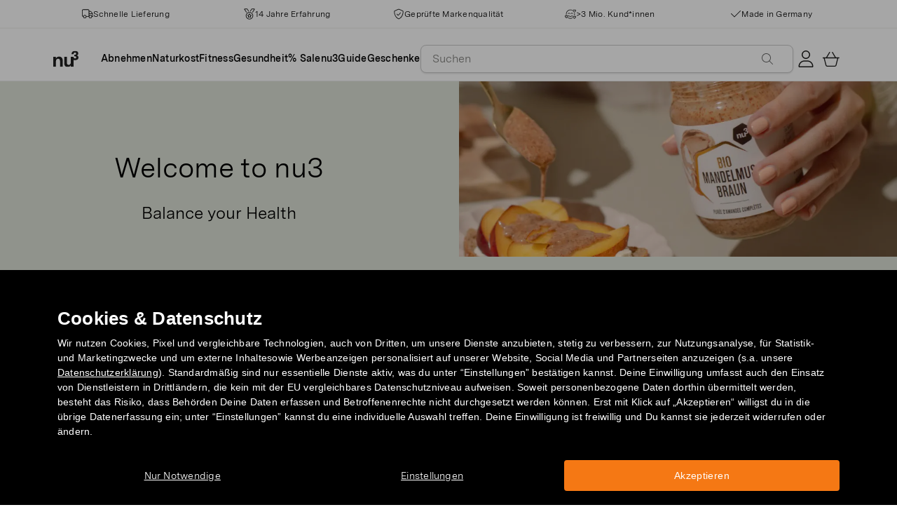

--- FILE ---
content_type: text/html; charset=utf-8
request_url: https://www.nu3.de/pages/europe/?utm_source=com&utm_medium=geotargeting&utm_campaign=com_redirect
body_size: 46310
content:
<!doctype html>
<html class="no-js" lang="de">
  <head>
    <script>window.performance && window.performance.mark && window.performance.mark('shopify.content_for_header.start');</script><meta name="facebook-domain-verification" content="ur88z84n6d08e70xlv74qpky9pextt">
<meta id="shopify-digital-wallet" name="shopify-digital-wallet" content="/9522741329/digital_wallets/dialog">
<meta name="shopify-checkout-api-token" content="2cf45468a2bde77b85932d0ea1aa07a5">
<meta id="in-context-paypal-metadata" data-shop-id="9522741329" data-venmo-supported="false" data-environment="production" data-locale="de_DE" data-paypal-v4="true" data-currency="EUR">
<script async="async" src="/checkouts/internal/preloads.js?locale=de-DE"></script>
<script id="apple-pay-shop-capabilities" type="application/json">{"shopId":9522741329,"countryCode":"DE","currencyCode":"EUR","merchantCapabilities":["supports3DS"],"merchantId":"gid:\/\/shopify\/Shop\/9522741329","merchantName":"nu3de","requiredBillingContactFields":["postalAddress","email"],"requiredShippingContactFields":["postalAddress","email"],"shippingType":"shipping","supportedNetworks":["visa","maestro","masterCard"],"total":{"type":"pending","label":"nu3de","amount":"1.00"},"shopifyPaymentsEnabled":true,"supportsSubscriptions":true}</script>
<script id="shopify-features" type="application/json">{"accessToken":"2cf45468a2bde77b85932d0ea1aa07a5","betas":["rich-media-storefront-analytics"],"domain":"www.nu3.de","predictiveSearch":true,"shopId":9522741329,"locale":"de"}</script>
<script>var Shopify = Shopify || {};
Shopify.shop = "nu3de.myshopify.com";
Shopify.locale = "de";
Shopify.currency = {"active":"EUR","rate":"1.0"};
Shopify.country = "DE";
Shopify.theme = {"name":"nu3de.myshopify.com\/development","id":149180449032,"schema_name":"nu3","schema_version":"1.0.0","theme_store_id":null,"role":"main"};
Shopify.theme.handle = "null";
Shopify.theme.style = {"id":null,"handle":null};
Shopify.cdnHost = "www.nu3.de/cdn";
Shopify.routes = Shopify.routes || {};
Shopify.routes.root = "/";</script>
<script type="module">!function(o){(o.Shopify=o.Shopify||{}).modules=!0}(window);</script>
<script>!function(o){function n(){var o=[];function n(){o.push(Array.prototype.slice.apply(arguments))}return n.q=o,n}var t=o.Shopify=o.Shopify||{};t.loadFeatures=n(),t.autoloadFeatures=n()}(window);</script>
<script id="shop-js-analytics" type="application/json">{"pageType":"page"}</script>
<script defer="defer" async type="module" src="//www.nu3.de/cdn/shopifycloud/shop-js/modules/v2/client.init-shop-cart-sync_e98Ab_XN.de.esm.js"></script>
<script defer="defer" async type="module" src="//www.nu3.de/cdn/shopifycloud/shop-js/modules/v2/chunk.common_Pcw9EP95.esm.js"></script>
<script defer="defer" async type="module" src="//www.nu3.de/cdn/shopifycloud/shop-js/modules/v2/chunk.modal_CzmY4ZhL.esm.js"></script>
<script type="module">
  await import("//www.nu3.de/cdn/shopifycloud/shop-js/modules/v2/client.init-shop-cart-sync_e98Ab_XN.de.esm.js");
await import("//www.nu3.de/cdn/shopifycloud/shop-js/modules/v2/chunk.common_Pcw9EP95.esm.js");
await import("//www.nu3.de/cdn/shopifycloud/shop-js/modules/v2/chunk.modal_CzmY4ZhL.esm.js");

  window.Shopify.SignInWithShop?.initShopCartSync?.({"fedCMEnabled":true,"windoidEnabled":true});

</script>
<script>(function() {
  var isLoaded = false;
  function asyncLoad() {
    if (isLoaded) return;
    isLoaded = true;
    var urls = ["https:\/\/na.shgcdn3.com\/collector.js?shop=nu3de.myshopify.com","https:\/\/cdn1.stamped.io\/files\/widget.min.js?shop=nu3de.myshopify.com","\/\/cdn.shopify.com\/proxy\/a7159bc1104df3890b61322c2f340c268d8f7b378cda12faa5d2387e93a3f147\/snippet.plugins.emarsys.net\/emarsys-shopify-pixel-utility.js?shop=nu3de.myshopify.com\u0026sp-cache-control=cHVibGljLCBtYXgtYWdlPTkwMA","\/\/cdn.shopify.com\/proxy\/4bc3c9dbe1f3d54975bd7fb389e850aac864ec639134a46f2fb5b443c68f126c\/cdn.scarabresearch.com\/js\/1198CFE4B04D6BA4\/scarab-v2.js?shop=nu3de.myshopify.com\u0026sp-cache-control=cHVibGljLCBtYXgtYWdlPTkwMA","https:\/\/customer-first-focus.b-cdn.net\/cffPCLoader_min.js?shop=nu3de.myshopify.com"];
    for (var i = 0; i < urls.length; i++) {
      var s = document.createElement('script');
      s.type = 'text/javascript';
      s.async = true;
      s.src = urls[i];
      var x = document.getElementsByTagName('script')[0];
      x.parentNode.insertBefore(s, x);
    }
  };
  if(window.attachEvent) {
    window.attachEvent('onload', asyncLoad);
  } else {
    window.addEventListener('load', asyncLoad, false);
  }
})();</script>
<script id="__st">var __st={"a":9522741329,"offset":3600,"reqid":"ab50c967-fa93-49f3-acbd-7c685b905d20-1769489993","pageurl":"www.nu3.de\/pages\/europe","s":"pages-46375567441","u":"70071694c11b","p":"page","rtyp":"page","rid":46375567441};</script>
<script>window.ShopifyPaypalV4VisibilityTracking = true;</script>
<script id="captcha-bootstrap">!function(){'use strict';const t='contact',e='account',n='new_comment',o=[[t,t],['blogs',n],['comments',n],[t,'customer']],c=[[e,'customer_login'],[e,'guest_login'],[e,'recover_customer_password'],[e,'create_customer']],r=t=>t.map((([t,e])=>`form[action*='/${t}']:not([data-nocaptcha='true']) input[name='form_type'][value='${e}']`)).join(','),a=t=>()=>t?[...document.querySelectorAll(t)].map((t=>t.form)):[];function s(){const t=[...o],e=r(t);return a(e)}const i='password',u='form_key',d=['recaptcha-v3-token','g-recaptcha-response','h-captcha-response',i],f=()=>{try{return window.sessionStorage}catch{return}},m='__shopify_v',_=t=>t.elements[u];function p(t,e,n=!1){try{const o=window.sessionStorage,c=JSON.parse(o.getItem(e)),{data:r}=function(t){const{data:e,action:n}=t;return t[m]||n?{data:e,action:n}:{data:t,action:n}}(c);for(const[e,n]of Object.entries(r))t.elements[e]&&(t.elements[e].value=n);n&&o.removeItem(e)}catch(o){console.error('form repopulation failed',{error:o})}}const l='form_type',E='cptcha';function T(t){t.dataset[E]=!0}const w=window,h=w.document,L='Shopify',v='ce_forms',y='captcha';let A=!1;((t,e)=>{const n=(g='f06e6c50-85a8-45c8-87d0-21a2b65856fe',I='https://cdn.shopify.com/shopifycloud/storefront-forms-hcaptcha/ce_storefront_forms_captcha_hcaptcha.v1.5.2.iife.js',D={infoText:'Durch hCaptcha geschützt',privacyText:'Datenschutz',termsText:'Allgemeine Geschäftsbedingungen'},(t,e,n)=>{const o=w[L][v],c=o.bindForm;if(c)return c(t,g,e,D).then(n);var r;o.q.push([[t,g,e,D],n]),r=I,A||(h.body.append(Object.assign(h.createElement('script'),{id:'captcha-provider',async:!0,src:r})),A=!0)});var g,I,D;w[L]=w[L]||{},w[L][v]=w[L][v]||{},w[L][v].q=[],w[L][y]=w[L][y]||{},w[L][y].protect=function(t,e){n(t,void 0,e),T(t)},Object.freeze(w[L][y]),function(t,e,n,w,h,L){const[v,y,A,g]=function(t,e,n){const i=e?o:[],u=t?c:[],d=[...i,...u],f=r(d),m=r(i),_=r(d.filter((([t,e])=>n.includes(e))));return[a(f),a(m),a(_),s()]}(w,h,L),I=t=>{const e=t.target;return e instanceof HTMLFormElement?e:e&&e.form},D=t=>v().includes(t);t.addEventListener('submit',(t=>{const e=I(t);if(!e)return;const n=D(e)&&!e.dataset.hcaptchaBound&&!e.dataset.recaptchaBound,o=_(e),c=g().includes(e)&&(!o||!o.value);(n||c)&&t.preventDefault(),c&&!n&&(function(t){try{if(!f())return;!function(t){const e=f();if(!e)return;const n=_(t);if(!n)return;const o=n.value;o&&e.removeItem(o)}(t);const e=Array.from(Array(32),(()=>Math.random().toString(36)[2])).join('');!function(t,e){_(t)||t.append(Object.assign(document.createElement('input'),{type:'hidden',name:u})),t.elements[u].value=e}(t,e),function(t,e){const n=f();if(!n)return;const o=[...t.querySelectorAll(`input[type='${i}']`)].map((({name:t})=>t)),c=[...d,...o],r={};for(const[a,s]of new FormData(t).entries())c.includes(a)||(r[a]=s);n.setItem(e,JSON.stringify({[m]:1,action:t.action,data:r}))}(t,e)}catch(e){console.error('failed to persist form',e)}}(e),e.submit())}));const S=(t,e)=>{t&&!t.dataset[E]&&(n(t,e.some((e=>e===t))),T(t))};for(const o of['focusin','change'])t.addEventListener(o,(t=>{const e=I(t);D(e)&&S(e,y())}));const B=e.get('form_key'),M=e.get(l),P=B&&M;t.addEventListener('DOMContentLoaded',(()=>{const t=y();if(P)for(const e of t)e.elements[l].value===M&&p(e,B);[...new Set([...A(),...v().filter((t=>'true'===t.dataset.shopifyCaptcha))])].forEach((e=>S(e,t)))}))}(h,new URLSearchParams(w.location.search),n,t,e,['guest_login'])})(!0,!0)}();</script>
<script integrity="sha256-4kQ18oKyAcykRKYeNunJcIwy7WH5gtpwJnB7kiuLZ1E=" data-source-attribution="shopify.loadfeatures" defer="defer" src="//www.nu3.de/cdn/shopifycloud/storefront/assets/storefront/load_feature-a0a9edcb.js" crossorigin="anonymous"></script>
<script data-source-attribution="shopify.dynamic_checkout.dynamic.init">var Shopify=Shopify||{};Shopify.PaymentButton=Shopify.PaymentButton||{isStorefrontPortableWallets:!0,init:function(){window.Shopify.PaymentButton.init=function(){};var t=document.createElement("script");t.src="https://www.nu3.de/cdn/shopifycloud/portable-wallets/latest/portable-wallets.de.js",t.type="module",document.head.appendChild(t)}};
</script>
<script data-source-attribution="shopify.dynamic_checkout.buyer_consent">
  function portableWalletsHideBuyerConsent(e){var t=document.getElementById("shopify-buyer-consent"),n=document.getElementById("shopify-subscription-policy-button");t&&n&&(t.classList.add("hidden"),t.setAttribute("aria-hidden","true"),n.removeEventListener("click",e))}function portableWalletsShowBuyerConsent(e){var t=document.getElementById("shopify-buyer-consent"),n=document.getElementById("shopify-subscription-policy-button");t&&n&&(t.classList.remove("hidden"),t.removeAttribute("aria-hidden"),n.addEventListener("click",e))}window.Shopify?.PaymentButton&&(window.Shopify.PaymentButton.hideBuyerConsent=portableWalletsHideBuyerConsent,window.Shopify.PaymentButton.showBuyerConsent=portableWalletsShowBuyerConsent);
</script>
<script data-source-attribution="shopify.dynamic_checkout.cart.bootstrap">document.addEventListener("DOMContentLoaded",(function(){function t(){return document.querySelector("shopify-accelerated-checkout-cart, shopify-accelerated-checkout")}if(t())Shopify.PaymentButton.init();else{new MutationObserver((function(e,n){t()&&(Shopify.PaymentButton.init(),n.disconnect())})).observe(document.body,{childList:!0,subtree:!0})}}));
</script>
<link id="shopify-accelerated-checkout-styles" rel="stylesheet" media="screen" href="https://www.nu3.de/cdn/shopifycloud/portable-wallets/latest/accelerated-checkout-backwards-compat.css" crossorigin="anonymous">
<style id="shopify-accelerated-checkout-cart">
        #shopify-buyer-consent {
  margin-top: 1em;
  display: inline-block;
  width: 100%;
}

#shopify-buyer-consent.hidden {
  display: none;
}

#shopify-subscription-policy-button {
  background: none;
  border: none;
  padding: 0;
  text-decoration: underline;
  font-size: inherit;
  cursor: pointer;
}

#shopify-subscription-policy-button::before {
  box-shadow: none;
}

      </style>
<link rel="stylesheet" media="screen" href="//www.nu3.de/cdn/shop/t/38/compiled_assets/styles.css?v=112871">
<script>window.performance && window.performance.mark && window.performance.mark('shopify.content_for_header.end');</script>
    <meta charset="utf-8">
<meta http-equiv="X-UA-Compatible" content="IE=edge">
<meta name="viewport" content="width=device-width,initial-scale=1">
<meta name="referrer" content="strict-origin-when-cross-origin">
<meta name="theme-color" content="#FFFFFF">
<link rel="preconnect" href="https://cdn.shopify.com" crossorigin>
<title>Welcome to the nu3 Online Shop | nu3</title>
<meta name="description" content="Nutritional supplements for healthy eating and fitness from nu3! Discover our wide range of natual products, protein supplements &amp; vitamins."><link rel="canonical" href="https://www.nu3.de/pages/europe"><meta property="og:site_name" content="nu3.de">
<meta property="og:url" content="https://www.nu3.de/pages/europe">
<meta property="og:title" content="Welcome to the nu3 Online Shop | nu3">
<meta property="og:type" content="website">
<meta property="og:description" content="Deine Lieblingsprodukte günstig kaufen: Fitness | Slimming | Nature ✓ 15 % Rabatt für Neukund*innen ✓ Kostenlose Lieferung möglich ✓ Schneller Versand">

<meta property="og:image" content="http://www.nu3.de/cdn/shop/t/38/assets/share-main_1024x1024.png?v=105049457514126974151761124905">
<meta property="og:image:secure_url" content="//www.nu3.de/cdn/shop/t/38/assets/share-main_1024x1024.png?v=105049457514126974151761124905">
<meta name="twitter:card" content="summary_large_image">
<meta name="twitter:title" content="Welcome to the nu3 Online Shop | nu3">
<meta name="twitter:description" content="Deine Lieblingsprodukte günstig kaufen: Fitness | Slimming | Nature ✓ 15 % Rabatt für Neukund*innen ✓ Kostenlose Lieferung möglich ✓ Schneller Versand">

<link rel="icon" href="//www.nu3.de/cdn/shop/t/38/assets/favicon-96x96.png?v=126758830951070919321761827223" type="image/png" sizes="96x96">
<link rel="icon" type="image/svg+xml" href="//www.nu3.de/cdn/shop/t/38/assets/favicon.svg?v=109560954488801542221761827225" />
<link rel="icon" href="//www.nu3.de/cdn/shop/t/38/assets/favicon.ico?v=11136332034025796491761827224" type="image/x-icon">
<link rel="shortcut icon" href="//www.nu3.de/cdn/shop/t/38/assets/favicon.ico?v=11136332034025796491761827224" type="image/x-icon">
<link rel="apple-touch-icon" sizes="180x180" href="//www.nu3.de/cdn/shop/t/38/assets/apple-touch-icon.png?v=58825466127281826251761827221?v=1769489993">
<link rel="manifest" href="//www.nu3.de/cdn/shop/t/38/assets/site.webmanifest.liquid?v=23239671598802861421761827226">
<meta name="theme-color" content="#f5f5f3">

    <script>
      // Disable Google Fonts from Stamped
      window.stamped_disable_font = true;
    </script>


    <link href="//www.nu3.de/cdn/shop/t/38/assets/store.css?v=83083795011936990891764059611" rel="stylesheet" type="text/css" media="all" />
    <script src="//www.nu3.de/cdn/shop/t/38/assets/store.js?v=105425783163069494961764059413" type="text/javascript"></script>
    <link href="//www.nu3.de/cdn/shop/t/38/assets/header-new.css?v=43110856512449990001764059410" rel="stylesheet" type="text/css" media="all" />
    <script src="//www.nu3.de/cdn/shop/t/38/assets/header-new.js?v=70356921260569629451764059411" defer></script>

    

    <script>
      document.documentElement.className = document.documentElement.className.replace('no-js', 'js');
      if (Shopify.designMode) {
        document.documentElement.classList.add('shopify-design-mode');
      }
    </script>
    <link rel="stylesheet" type="text/css" href="https://cdn.jsdelivr.net/npm/toastify-js/src/toastify.min.css">
    <link rel="stylesheet" href="https://cdn.jsdelivr.net/npm/swiper@10/swiper-bundle.min.css">
    <script src="https://cdn.jsdelivr.net/npm/swiper@9/swiper-bundle.min.js"></script>
    <script src="//www.nu3.de/cdn/shop/t/38/assets/constants.js?v=85712183215255590501709203567" defer="defer"></script>
    <script src="//www.nu3.de/cdn/shop/t/38/assets/event-observer.js?v=140221056746486248851709203571" defer="defer"></script>
    <script>const domain='nu3.de',scripts={"nu3.de":"oixd0xxoae"},scriptUrl=scripts[domain],interval=setInterval((()=>{var e,r,t,i,a,n,o;window.Shopify&&window.Shopify.customerPrivacy&&window.Shopify.customerPrivacy.marketingAllowed()&&(clearInterval(interval),scriptUrl&&(e=window,r=document,i="script",a=scriptUrl,e[t="clarity"]=e[t]||function(){(e[t].q=e[t].q||[]).push(arguments)},(n=r.createElement(i)).async=1,n.src="https://www.clarity.ms/tag/"+a,(o=r.getElementsByTagName(i)[0]).parentNode.insertBefore(n,o)))}),100);</script>
    <style>
      html {
        padding-bottom: 0!important;
      }
      #preview-bar-iframe {
        display: none!important;
      }
      .findify-placeholder, .findify-placeholder__header, .findify-placeholder__footer {
        display: none !important;
      }
      #MainContent:has(.findify-search-section) .custom-spinner {
        display: none;
      }
    </style>
  
  

<script type="text/javascript">
  
    window.SHG_CUSTOMER = null;
  
</script>




  <link rel="preconnect" href="https://a.shgcdn2.com">
<link rel="preconnect" href="https://i.shgcdn.com">


<meta name="shogun_placeholder" content="shogun_placeholder" />






<!-- BEGIN app block: shopify://apps/hreflang-manager/blocks/gwa-hreflang/35dc0b05-d599-4c8e-8584-8cd17768854a --><!-- BEGIN app snippet: gwa-hreflang-page --><link rel="alternate" hreflang="x-default" href="https://www.nu3.de/pages/europe"><link rel="alternate" hreflang="de-DE" href="https://www.nu3.de/pages/europe"><!-- END app snippet --><!-- END app block --><!-- BEGIN app block: shopify://apps/persistent-cart/blocks/script_js/4ce05194-341e-4641-aaf4-5a8dad5444cb --><script>
  window.cffPCLiquidPlaced = true;
</script>







  
  
  <script defer src="https://cdn.shopify.com/extensions/019a793c-ad27-7882-8471-201b37e34f5e/persistent-cart-66/assets/cffPC.production.min.js" onerror="this.onerror=null;this.remove();var s=document.createElement('script');s.defer=true;s.src='https://customer-first-focus.b-cdn.net/cffPC.production.min.js';document.head.appendChild(s);"></script>




<!-- END app block --><!-- BEGIN app block: shopify://apps/findify-search-merchandise/blocks/findify-BG-operations/861ae6ec-2c4a-4ae9-bd1b-43913344990c -->

<!-- Findify core -->
<script src="https://cdn.shopify.com/extensions/019be0bc-2dfc-7486-a66f-55c6a12b7b7e/findify-search-and-merchandise-133/assets/core.js"></script>
<script src="//assets.findify.io/nu3de.myshopify.com-config-json.js" async></script>
<script src="https://cdn.shopify.com/extensions/019be0bc-2dfc-7486-a66f-55c6a12b7b7e/findify-search-and-merchandise-133/assets/libraries.js" async></script>
<script src="https://cdn.shopify.com/extensions/019be0bc-2dfc-7486-a66f-55c6a12b7b7e/findify-search-and-merchandise-133/assets/utils.js" async></script>
<script src="https://cdn.shopify.com/extensions/019be0bc-2dfc-7486-a66f-55c6a12b7b7e/findify-search-and-merchandise-133/assets/products.js" async></script>
<script src="https://cdn.shopify.com/extensions/019be0bc-2dfc-7486-a66f-55c6a12b7b7e/findify-search-and-merchandise-133/assets/autocomplete.js" async></script>
<script src="https://cdn.shopify.com/extensions/019be0bc-2dfc-7486-a66f-55c6a12b7b7e/findify-search-and-merchandise-133/assets/grid.js" async></script>
<script src="https://cdn.shopify.com/extensions/019be0bc-2dfc-7486-a66f-55c6a12b7b7e/findify-search-and-merchandise-133/assets/contents.js" async></script>
<script src="https://cdn.shopify.com/extensions/019be0bc-2dfc-7486-a66f-55c6a12b7b7e/findify-search-and-merchandise-133/assets/promo.js" async></script>
<script src="https://cdn.shopify.com/extensions/019be0bc-2dfc-7486-a66f-55c6a12b7b7e/findify-search-and-merchandise-133/assets/pagination.js" async></script>
<script src="https://cdn.shopify.com/extensions/019be0bc-2dfc-7486-a66f-55c6a12b7b7e/findify-search-and-merchandise-133/assets/filters.js" async></script>
<script src="https://cdn.shopify.com/extensions/019be0bc-2dfc-7486-a66f-55c6a12b7b7e/findify-search-and-merchandise-133/assets/sorting.js" async></script>
<script src="https://cdn.shopify.com/extensions/019be0bc-2dfc-7486-a66f-55c6a12b7b7e/findify-search-and-merchandise-133/assets/recommendation.js" async></script>



<script>
  // set image aspect ratio
  const product_card_image_aspect_ratio = 100;
  const aspect_ratio = product_card_image_aspect_ratio <= 0 ? 100 : product_card_image_aspect_ratio;
  document.documentElement.style.setProperty('--findify-product-card-aspect-ratio', `${aspect_ratio}%`);

  window.findifyBGOperationsBlockSettings = {
    useCurrencyConverter : false,
    showProductCardHoverImage: true,
    productQuantityPerBatchRender: 1,
    showColorSwatchesOnDesktop: false, 
    showColorSwatchesOnMobile: false, 
    colorSwatchesStyleDesktop:  2, 
    colorSwatchesStyleMobile: 2, 
    colorSwatchesVisibility: 1
  };
</script>


<!-- END app block --><!-- BEGIN app block: shopify://apps/ab-tasty/blocks/abtasty-tag/50439cd8-89e0-4240-838a-2948c07c763d -->
  
    <script
      type="text/javascript"
      src="https://try.abtasty.com/31e94c4bc923b54c6767e51fd108353d.js"
      async
    ></script>
  
  <script type="text/javascript">
    // This waits for all the external ressources (including ABTasty tag) to load before executing the callback function.
    window.addEventListener('load', function () {
      if(!window.ABTasty) {
        // AB Tasty tag is not loaded so exit.
        return
      }

      if (window.ABTasty.eventState?.['consentValid']?.status === 'complete') {
        updateShopifyDataForWebPixel();
      } else {
        window.addEventListener('abtasty_consentValid', () => {
          updateShopifyDataForWebPixel();
        });
      }

      async function updateShopifyDataForWebPixel() {
        const STORAGE_KEY = 'ABTastyShopify';
        const consentReady = ABTasty.consentReady;
        const shouldHandleSubdomain = "false" === "true";

        if(!consentReady) {
          if(shouldHandleSubdomain) {
            await cookieStore.delete(STORAGE_KEY);
          }
          return localStorage.removeItem(STORAGE_KEY);
        }

        const ABTastyData = {
          identifier: "31e94c4bc923b54c6767e51fd108353d",
          campaigns: ABTasty.getCampaignHistory(),
          visitorId: ABTasty.visitor.id,
          accountId: ABTasty.getAccountSettings().id,
          consent: ABTasty.consentReady,
        };

        if (shouldHandleSubdomain) {
          await cookieStore.set({
            name: STORAGE_KEY,
            value: JSON.stringify(ABTastyData),
            expires: Date.now() + 1 * 24 * 60 * 60 * 1000, // 1 day
            domain: window.location.hostname,
          });
        }
        localStorage.setItem(STORAGE_KEY, JSON.stringify(ABTastyData));
      }
    });
  </script>





<!-- END app block --><script src="https://cdn.shopify.com/extensions/019bfa34-cc2c-7b75-a416-7fdb53ece79b/smile-io-276/assets/smile-loader.js" type="text/javascript" defer="defer"></script>
<link href="https://monorail-edge.shopifysvc.com" rel="dns-prefetch">
<script>(function(){if ("sendBeacon" in navigator && "performance" in window) {try {var session_token_from_headers = performance.getEntriesByType('navigation')[0].serverTiming.find(x => x.name == '_s').description;} catch {var session_token_from_headers = undefined;}var session_cookie_matches = document.cookie.match(/_shopify_s=([^;]*)/);var session_token_from_cookie = session_cookie_matches && session_cookie_matches.length === 2 ? session_cookie_matches[1] : "";var session_token = session_token_from_headers || session_token_from_cookie || "";function handle_abandonment_event(e) {var entries = performance.getEntries().filter(function(entry) {return /monorail-edge.shopifysvc.com/.test(entry.name);});if (!window.abandonment_tracked && entries.length === 0) {window.abandonment_tracked = true;var currentMs = Date.now();var navigation_start = performance.timing.navigationStart;var payload = {shop_id: 9522741329,url: window.location.href,navigation_start,duration: currentMs - navigation_start,session_token,page_type: "page"};window.navigator.sendBeacon("https://monorail-edge.shopifysvc.com/v1/produce", JSON.stringify({schema_id: "online_store_buyer_site_abandonment/1.1",payload: payload,metadata: {event_created_at_ms: currentMs,event_sent_at_ms: currentMs}}));}}window.addEventListener('pagehide', handle_abandonment_event);}}());</script>
<script id="web-pixels-manager-setup">(function e(e,d,r,n,o){if(void 0===o&&(o={}),!Boolean(null===(a=null===(i=window.Shopify)||void 0===i?void 0:i.analytics)||void 0===a?void 0:a.replayQueue)){var i,a;window.Shopify=window.Shopify||{};var t=window.Shopify;t.analytics=t.analytics||{};var s=t.analytics;s.replayQueue=[],s.publish=function(e,d,r){return s.replayQueue.push([e,d,r]),!0};try{self.performance.mark("wpm:start")}catch(e){}var l=function(){var e={modern:/Edge?\/(1{2}[4-9]|1[2-9]\d|[2-9]\d{2}|\d{4,})\.\d+(\.\d+|)|Firefox\/(1{2}[4-9]|1[2-9]\d|[2-9]\d{2}|\d{4,})\.\d+(\.\d+|)|Chrom(ium|e)\/(9{2}|\d{3,})\.\d+(\.\d+|)|(Maci|X1{2}).+ Version\/(15\.\d+|(1[6-9]|[2-9]\d|\d{3,})\.\d+)([,.]\d+|)( \(\w+\)|)( Mobile\/\w+|) Safari\/|Chrome.+OPR\/(9{2}|\d{3,})\.\d+\.\d+|(CPU[ +]OS|iPhone[ +]OS|CPU[ +]iPhone|CPU IPhone OS|CPU iPad OS)[ +]+(15[._]\d+|(1[6-9]|[2-9]\d|\d{3,})[._]\d+)([._]\d+|)|Android:?[ /-](13[3-9]|1[4-9]\d|[2-9]\d{2}|\d{4,})(\.\d+|)(\.\d+|)|Android.+Firefox\/(13[5-9]|1[4-9]\d|[2-9]\d{2}|\d{4,})\.\d+(\.\d+|)|Android.+Chrom(ium|e)\/(13[3-9]|1[4-9]\d|[2-9]\d{2}|\d{4,})\.\d+(\.\d+|)|SamsungBrowser\/([2-9]\d|\d{3,})\.\d+/,legacy:/Edge?\/(1[6-9]|[2-9]\d|\d{3,})\.\d+(\.\d+|)|Firefox\/(5[4-9]|[6-9]\d|\d{3,})\.\d+(\.\d+|)|Chrom(ium|e)\/(5[1-9]|[6-9]\d|\d{3,})\.\d+(\.\d+|)([\d.]+$|.*Safari\/(?![\d.]+ Edge\/[\d.]+$))|(Maci|X1{2}).+ Version\/(10\.\d+|(1[1-9]|[2-9]\d|\d{3,})\.\d+)([,.]\d+|)( \(\w+\)|)( Mobile\/\w+|) Safari\/|Chrome.+OPR\/(3[89]|[4-9]\d|\d{3,})\.\d+\.\d+|(CPU[ +]OS|iPhone[ +]OS|CPU[ +]iPhone|CPU IPhone OS|CPU iPad OS)[ +]+(10[._]\d+|(1[1-9]|[2-9]\d|\d{3,})[._]\d+)([._]\d+|)|Android:?[ /-](13[3-9]|1[4-9]\d|[2-9]\d{2}|\d{4,})(\.\d+|)(\.\d+|)|Mobile Safari.+OPR\/([89]\d|\d{3,})\.\d+\.\d+|Android.+Firefox\/(13[5-9]|1[4-9]\d|[2-9]\d{2}|\d{4,})\.\d+(\.\d+|)|Android.+Chrom(ium|e)\/(13[3-9]|1[4-9]\d|[2-9]\d{2}|\d{4,})\.\d+(\.\d+|)|Android.+(UC? ?Browser|UCWEB|U3)[ /]?(15\.([5-9]|\d{2,})|(1[6-9]|[2-9]\d|\d{3,})\.\d+)\.\d+|SamsungBrowser\/(5\.\d+|([6-9]|\d{2,})\.\d+)|Android.+MQ{2}Browser\/(14(\.(9|\d{2,})|)|(1[5-9]|[2-9]\d|\d{3,})(\.\d+|))(\.\d+|)|K[Aa][Ii]OS\/(3\.\d+|([4-9]|\d{2,})\.\d+)(\.\d+|)/},d=e.modern,r=e.legacy,n=navigator.userAgent;return n.match(d)?"modern":n.match(r)?"legacy":"unknown"}(),u="modern"===l?"modern":"legacy",c=(null!=n?n:{modern:"",legacy:""})[u],f=function(e){return[e.baseUrl,"/wpm","/b",e.hashVersion,"modern"===e.buildTarget?"m":"l",".js"].join("")}({baseUrl:d,hashVersion:r,buildTarget:u}),m=function(e){var d=e.version,r=e.bundleTarget,n=e.surface,o=e.pageUrl,i=e.monorailEndpoint;return{emit:function(e){var a=e.status,t=e.errorMsg,s=(new Date).getTime(),l=JSON.stringify({metadata:{event_sent_at_ms:s},events:[{schema_id:"web_pixels_manager_load/3.1",payload:{version:d,bundle_target:r,page_url:o,status:a,surface:n,error_msg:t},metadata:{event_created_at_ms:s}}]});if(!i)return console&&console.warn&&console.warn("[Web Pixels Manager] No Monorail endpoint provided, skipping logging."),!1;try{return self.navigator.sendBeacon.bind(self.navigator)(i,l)}catch(e){}var u=new XMLHttpRequest;try{return u.open("POST",i,!0),u.setRequestHeader("Content-Type","text/plain"),u.send(l),!0}catch(e){return console&&console.warn&&console.warn("[Web Pixels Manager] Got an unhandled error while logging to Monorail."),!1}}}}({version:r,bundleTarget:l,surface:e.surface,pageUrl:self.location.href,monorailEndpoint:e.monorailEndpoint});try{o.browserTarget=l,function(e){var d=e.src,r=e.async,n=void 0===r||r,o=e.onload,i=e.onerror,a=e.sri,t=e.scriptDataAttributes,s=void 0===t?{}:t,l=document.createElement("script"),u=document.querySelector("head"),c=document.querySelector("body");if(l.async=n,l.src=d,a&&(l.integrity=a,l.crossOrigin="anonymous"),s)for(var f in s)if(Object.prototype.hasOwnProperty.call(s,f))try{l.dataset[f]=s[f]}catch(e){}if(o&&l.addEventListener("load",o),i&&l.addEventListener("error",i),u)u.appendChild(l);else{if(!c)throw new Error("Did not find a head or body element to append the script");c.appendChild(l)}}({src:f,async:!0,onload:function(){if(!function(){var e,d;return Boolean(null===(d=null===(e=window.Shopify)||void 0===e?void 0:e.analytics)||void 0===d?void 0:d.initialized)}()){var d=window.webPixelsManager.init(e)||void 0;if(d){var r=window.Shopify.analytics;r.replayQueue.forEach((function(e){var r=e[0],n=e[1],o=e[2];d.publishCustomEvent(r,n,o)})),r.replayQueue=[],r.publish=d.publishCustomEvent,r.visitor=d.visitor,r.initialized=!0}}},onerror:function(){return m.emit({status:"failed",errorMsg:"".concat(f," has failed to load")})},sri:function(e){var d=/^sha384-[A-Za-z0-9+/=]+$/;return"string"==typeof e&&d.test(e)}(c)?c:"",scriptDataAttributes:o}),m.emit({status:"loading"})}catch(e){m.emit({status:"failed",errorMsg:(null==e?void 0:e.message)||"Unknown error"})}}})({shopId: 9522741329,storefrontBaseUrl: "https://www.nu3.de",extensionsBaseUrl: "https://extensions.shopifycdn.com/cdn/shopifycloud/web-pixels-manager",monorailEndpoint: "https://monorail-edge.shopifysvc.com/unstable/produce_batch",surface: "storefront-renderer",enabledBetaFlags: ["2dca8a86"],webPixelsConfigList: [{"id":"3355640072","configuration":"{\"getbackId\":\"undefined\",\"optimizeSettings\":\"{\\\"version\\\":\\\"3\\\",\\\"checkoutProducts\\\":true,\\\"employeeBenefits\\\":{\\\"isEnabled\\\":false,\\\"showWidgetOnDashboard\\\":false,\\\"addToSidebar\\\":false},\\\"voucherNetwork\\\":{\\\"settingType\\\":\\\"country\\\",\\\"cookieTracking\\\":true,\\\"countries\\\":{\\\"ids\\\":{\\\"DE\\\":{\\\"languages\\\":{\\\"DE\\\":{\\\"iframeContainerQuerySelector\\\":\\\"\\\",\\\"trafficMediumNumber\\\":\\\"9\\\",\\\"trafficSourceNumber\\\":\\\"1234\\\",\\\"isEnabled\\\":true}}}}}}}\"}","eventPayloadVersion":"v1","runtimeContext":"STRICT","scriptVersion":"1e0284a60eac0c7eb6b8353b3e8de6a4","type":"APP","apiClientId":232389967873,"privacyPurposes":[],"dataSharingAdjustments":{"protectedCustomerApprovalScopes":["read_customer_address","read_customer_email","read_customer_name","read_customer_phone","read_customer_personal_data"]}},{"id":"3228107016","configuration":"{\"accountID\":\"Yb4ggV\",\"webPixelConfig\":\"eyJlbmFibGVBZGRlZFRvQ2FydEV2ZW50cyI6IGZhbHNlfQ==\"}","eventPayloadVersion":"v1","runtimeContext":"STRICT","scriptVersion":"524f6c1ee37bacdca7657a665bdca589","type":"APP","apiClientId":123074,"privacyPurposes":["ANALYTICS","MARKETING"],"dataSharingAdjustments":{"protectedCustomerApprovalScopes":["read_customer_address","read_customer_email","read_customer_name","read_customer_personal_data","read_customer_phone"]}},{"id":"993722632","configuration":"{\"cart_viewed\":\"true\",\"checkout_address_info_submitted\":\"true\",\"checkout_completed\":\"true\",\"checkout_contact_info_submitted\":\"true\",\"checkout_shipping_info_submitted\":\"true\",\"checkout_started\":\"true\",\"collection_viewed\":\"true\",\"page_viewed\":\"true\",\"payment_info_submitted\":\"true\",\"product_added_to_cart\":\"true\",\"product_removed_from_cart\":\"true\",\"product_viewed\":\"true\",\"search_submitted\":\"true\"}","eventPayloadVersion":"v1","runtimeContext":"STRICT","scriptVersion":"5c605eca84777f48455eade5dcb0bf95","type":"APP","apiClientId":100317265921,"privacyPurposes":["ANALYTICS"],"dataSharingAdjustments":{"protectedCustomerApprovalScopes":[]}},{"id":"758284552","configuration":"{\"merchantID\":\"1198CFE4B04D6BA4\",\"PreferredContactIdentifier\":\"email\"}","eventPayloadVersion":"v1","runtimeContext":"STRICT","scriptVersion":"b463d82c6329ae426c140cd8b1922cbd","type":"APP","apiClientId":1936730,"privacyPurposes":["ANALYTICS","MARKETING","SALE_OF_DATA"],"dataSharingAdjustments":{"protectedCustomerApprovalScopes":["read_customer_address","read_customer_email","read_customer_name","read_customer_personal_data","read_customer_phone"]}},{"id":"456098056","configuration":"{\"pixel_id\":\"1471678293048283\",\"pixel_type\":\"facebook_pixel\",\"metaapp_system_user_token\":\"-\"}","eventPayloadVersion":"v1","runtimeContext":"OPEN","scriptVersion":"ca16bc87fe92b6042fbaa3acc2fbdaa6","type":"APP","apiClientId":2329312,"privacyPurposes":["ANALYTICS","MARKETING","SALE_OF_DATA"],"dataSharingAdjustments":{"protectedCustomerApprovalScopes":["read_customer_address","read_customer_email","read_customer_name","read_customer_personal_data","read_customer_phone"]}},{"id":"36241672","configuration":"{\"myshopifyDomain\":\"nu3de.myshopify.com\"}","eventPayloadVersion":"v1","runtimeContext":"STRICT","scriptVersion":"23b97d18e2aa74363140dc29c9284e87","type":"APP","apiClientId":2775569,"privacyPurposes":["ANALYTICS","MARKETING","SALE_OF_DATA"],"dataSharingAdjustments":{"protectedCustomerApprovalScopes":["read_customer_address","read_customer_email","read_customer_name","read_customer_phone","read_customer_personal_data"]}},{"id":"97550600","eventPayloadVersion":"1","runtimeContext":"LAX","scriptVersion":"2","type":"CUSTOM","privacyPurposes":["MARKETING"],"name":"Medallia"},{"id":"97616136","eventPayloadVersion":"1","runtimeContext":"LAX","scriptVersion":"12","type":"CUSTOM","privacyPurposes":["MARKETING"],"name":"Google Tag Manager"},{"id":"97747208","eventPayloadVersion":"1","runtimeContext":"LAX","scriptVersion":"3","type":"CUSTOM","privacyPurposes":["ANALYTICS","MARKETING"],"name":"Econda"},{"id":"104825096","eventPayloadVersion":"1","runtimeContext":"LAX","scriptVersion":"6","type":"CUSTOM","privacyPurposes":["ANALYTICS","MARKETING"],"name":"Econda Checkout"},{"id":"111542536","eventPayloadVersion":"1","runtimeContext":"LAX","scriptVersion":"5","type":"CUSTOM","privacyPurposes":["ANALYTICS","MARKETING"],"name":"Google Ads - WEVENTURE"},{"id":"shopify-app-pixel","configuration":"{}","eventPayloadVersion":"v1","runtimeContext":"STRICT","scriptVersion":"0450","apiClientId":"shopify-pixel","type":"APP","privacyPurposes":["ANALYTICS","MARKETING"]},{"id":"shopify-custom-pixel","eventPayloadVersion":"v1","runtimeContext":"LAX","scriptVersion":"0450","apiClientId":"shopify-pixel","type":"CUSTOM","privacyPurposes":["ANALYTICS","MARKETING"]}],isMerchantRequest: false,initData: {"shop":{"name":"nu3de","paymentSettings":{"currencyCode":"EUR"},"myshopifyDomain":"nu3de.myshopify.com","countryCode":"DE","storefrontUrl":"https:\/\/www.nu3.de"},"customer":null,"cart":null,"checkout":null,"productVariants":[],"purchasingCompany":null},},"https://www.nu3.de/cdn","fcfee988w5aeb613cpc8e4bc33m6693e112",{"modern":"","legacy":""},{"shopId":"9522741329","storefrontBaseUrl":"https:\/\/www.nu3.de","extensionBaseUrl":"https:\/\/extensions.shopifycdn.com\/cdn\/shopifycloud\/web-pixels-manager","surface":"storefront-renderer","enabledBetaFlags":"[\"2dca8a86\"]","isMerchantRequest":"false","hashVersion":"fcfee988w5aeb613cpc8e4bc33m6693e112","publish":"custom","events":"[[\"page_viewed\",{}]]"});</script><script>
  window.ShopifyAnalytics = window.ShopifyAnalytics || {};
  window.ShopifyAnalytics.meta = window.ShopifyAnalytics.meta || {};
  window.ShopifyAnalytics.meta.currency = 'EUR';
  var meta = {"page":{"pageType":"page","resourceType":"page","resourceId":46375567441,"requestId":"ab50c967-fa93-49f3-acbd-7c685b905d20-1769489993"}};
  for (var attr in meta) {
    window.ShopifyAnalytics.meta[attr] = meta[attr];
  }
</script>
<script class="analytics">
  (function () {
    var customDocumentWrite = function(content) {
      var jquery = null;

      if (window.jQuery) {
        jquery = window.jQuery;
      } else if (window.Checkout && window.Checkout.$) {
        jquery = window.Checkout.$;
      }

      if (jquery) {
        jquery('body').append(content);
      }
    };

    var hasLoggedConversion = function(token) {
      if (token) {
        return document.cookie.indexOf('loggedConversion=' + token) !== -1;
      }
      return false;
    }

    var setCookieIfConversion = function(token) {
      if (token) {
        var twoMonthsFromNow = new Date(Date.now());
        twoMonthsFromNow.setMonth(twoMonthsFromNow.getMonth() + 2);

        document.cookie = 'loggedConversion=' + token + '; expires=' + twoMonthsFromNow;
      }
    }

    var trekkie = window.ShopifyAnalytics.lib = window.trekkie = window.trekkie || [];
    if (trekkie.integrations) {
      return;
    }
    trekkie.methods = [
      'identify',
      'page',
      'ready',
      'track',
      'trackForm',
      'trackLink'
    ];
    trekkie.factory = function(method) {
      return function() {
        var args = Array.prototype.slice.call(arguments);
        args.unshift(method);
        trekkie.push(args);
        return trekkie;
      };
    };
    for (var i = 0; i < trekkie.methods.length; i++) {
      var key = trekkie.methods[i];
      trekkie[key] = trekkie.factory(key);
    }
    trekkie.load = function(config) {
      trekkie.config = config || {};
      trekkie.config.initialDocumentCookie = document.cookie;
      var first = document.getElementsByTagName('script')[0];
      var script = document.createElement('script');
      script.type = 'text/javascript';
      script.onerror = function(e) {
        var scriptFallback = document.createElement('script');
        scriptFallback.type = 'text/javascript';
        scriptFallback.onerror = function(error) {
                var Monorail = {
      produce: function produce(monorailDomain, schemaId, payload) {
        var currentMs = new Date().getTime();
        var event = {
          schema_id: schemaId,
          payload: payload,
          metadata: {
            event_created_at_ms: currentMs,
            event_sent_at_ms: currentMs
          }
        };
        return Monorail.sendRequest("https://" + monorailDomain + "/v1/produce", JSON.stringify(event));
      },
      sendRequest: function sendRequest(endpointUrl, payload) {
        // Try the sendBeacon API
        if (window && window.navigator && typeof window.navigator.sendBeacon === 'function' && typeof window.Blob === 'function' && !Monorail.isIos12()) {
          var blobData = new window.Blob([payload], {
            type: 'text/plain'
          });

          if (window.navigator.sendBeacon(endpointUrl, blobData)) {
            return true;
          } // sendBeacon was not successful

        } // XHR beacon

        var xhr = new XMLHttpRequest();

        try {
          xhr.open('POST', endpointUrl);
          xhr.setRequestHeader('Content-Type', 'text/plain');
          xhr.send(payload);
        } catch (e) {
          console.log(e);
        }

        return false;
      },
      isIos12: function isIos12() {
        return window.navigator.userAgent.lastIndexOf('iPhone; CPU iPhone OS 12_') !== -1 || window.navigator.userAgent.lastIndexOf('iPad; CPU OS 12_') !== -1;
      }
    };
    Monorail.produce('monorail-edge.shopifysvc.com',
      'trekkie_storefront_load_errors/1.1',
      {shop_id: 9522741329,
      theme_id: 149180449032,
      app_name: "storefront",
      context_url: window.location.href,
      source_url: "//www.nu3.de/cdn/s/trekkie.storefront.a804e9514e4efded663580eddd6991fcc12b5451.min.js"});

        };
        scriptFallback.async = true;
        scriptFallback.src = '//www.nu3.de/cdn/s/trekkie.storefront.a804e9514e4efded663580eddd6991fcc12b5451.min.js';
        first.parentNode.insertBefore(scriptFallback, first);
      };
      script.async = true;
      script.src = '//www.nu3.de/cdn/s/trekkie.storefront.a804e9514e4efded663580eddd6991fcc12b5451.min.js';
      first.parentNode.insertBefore(script, first);
    };
    trekkie.load(
      {"Trekkie":{"appName":"storefront","development":false,"defaultAttributes":{"shopId":9522741329,"isMerchantRequest":null,"themeId":149180449032,"themeCityHash":"13281350039963567379","contentLanguage":"de","currency":"EUR"},"isServerSideCookieWritingEnabled":true,"monorailRegion":"shop_domain","enabledBetaFlags":["65f19447"]},"Session Attribution":{},"S2S":{"facebookCapiEnabled":true,"source":"trekkie-storefront-renderer","apiClientId":580111}}
    );

    var loaded = false;
    trekkie.ready(function() {
      if (loaded) return;
      loaded = true;

      window.ShopifyAnalytics.lib = window.trekkie;

      var originalDocumentWrite = document.write;
      document.write = customDocumentWrite;
      try { window.ShopifyAnalytics.merchantGoogleAnalytics.call(this); } catch(error) {};
      document.write = originalDocumentWrite;

      window.ShopifyAnalytics.lib.page(null,{"pageType":"page","resourceType":"page","resourceId":46375567441,"requestId":"ab50c967-fa93-49f3-acbd-7c685b905d20-1769489993","shopifyEmitted":true});

      var match = window.location.pathname.match(/checkouts\/(.+)\/(thank_you|post_purchase)/)
      var token = match? match[1]: undefined;
      if (!hasLoggedConversion(token)) {
        setCookieIfConversion(token);
        
      }
    });


        var eventsListenerScript = document.createElement('script');
        eventsListenerScript.async = true;
        eventsListenerScript.src = "//www.nu3.de/cdn/shopifycloud/storefront/assets/shop_events_listener-3da45d37.js";
        document.getElementsByTagName('head')[0].appendChild(eventsListenerScript);

})();</script>
<script
  defer
  src="https://www.nu3.de/cdn/shopifycloud/perf-kit/shopify-perf-kit-3.0.4.min.js"
  data-application="storefront-renderer"
  data-shop-id="9522741329"
  data-render-region="gcp-us-east1"
  data-page-type="page"
  data-theme-instance-id="149180449032"
  data-theme-name="nu3"
  data-theme-version="1.0.0"
  data-monorail-region="shop_domain"
  data-resource-timing-sampling-rate="10"
  data-shs="true"
  data-shs-beacon="true"
  data-shs-export-with-fetch="true"
  data-shs-logs-sample-rate="1"
  data-shs-beacon-endpoint="https://www.nu3.de/api/collect"
></script>
</head>

  <body>
    
      <!-- BEGIN sections: header-group -->
<div id="shopify-section-sections--19174080872712__9b5df77e-effa-4e9e-8f51-555ce4866869" class="shopify-section shopify-section-group-header-group">
      

<script>
  let renderRibbons = Array.from(document.querySelectorAll('.announcement-ribbon-wrapper'));
  function setToLs(id) {
    localStorage.setItem(id, Date.now().toString());
  }

  function canShowRibbon(id) {
    const timeStamp = localStorage.getItem(id);
    if (!timeStamp) {
      return true;
    }
    return Date.now() - Number(timeStamp) >= 1000 * 60 * 60 * 24;
  }

  function setRibbonVisibility() {
    renderRibbons = renderRibbons.filter(item => {
      if (canShowRibbon(item.id)) {
        return true;
      } else {
        item.style.display = 'none';
        return false;
      }
    });
    if (renderRibbons.length) {
      document.body.style.marginTop =
        renderRibbons[renderRibbons.length - 1].dataset.position === 'top' ? '60px' : '0px';
      document.body.style.marginBottom =
        renderRibbons[renderRibbons.length - 1].dataset.position === 'bottom' ? '60px' : '0px';
    } else {
      document.body.style.marginTop = '0px';
      document.body.style.marginBottom = '0px';
    }
  }

  function closeAnnouncementRibbon() {
    let item = this;
    item = item.parentElement.parentElement;
    item.style.display = 'none';
    renderRibbons.pop();
    setToLs(item.id);
    if (!renderRibbons.length) {
      if (['top', 'bottom'].indexOf(item.dataset.position) !== -1) {
        document.body.style.marginTop = '0px';
        document.body.style.marginBottom = '0px';
      }
      return;
    }
    setRibbonVisibility();
  }

  document.addEventListener('shopify:section:load', setRibbonVisibility);
  document.addEventListener('DOMContentLoaded', setRibbonVisibility);
  document.querySelectorAll('.announcement-ribbon-close').forEach(function (item) {
    item.addEventListener('click', closeAnnouncementRibbon);
  });
</script>


<style> #shopify-section-sections--19174080872712__9b5df77e-effa-4e9e-8f51-555ce4866869 .bg-health-50 {background-color: #92dbee;} </style></div><div id="shopify-section-sections--19174080872712__usp_banner_pf6FPy" class="shopify-section shopify-section-group-header-group">
<div
  id="section-077f97fce4b5e331f1f9eb16add1b0f7"
  class="h-10 mb-3 border-b border-[#f7f7f5] bg-white"
  style="box-shadow: 0px 1px 0px 0px #F5F5F3;">
  <div class="usp-banner-inner">
    <div id="usp-banner-slider-077f97fce4b5e331f1f9eb16add1b0f7" class="swiper h-10">
      <div class="swiper-wrapper">
        
          <div  class="swiper-slide items-center justify-center">
            




<div class="benefit-usp">
  <div class="flex gap-2 items-center">
    
      <img src="//www.nu3.de/cdn/shop/t/38/assets/truck.svg?v=35504992785344324341709203567 " alt="" class="information-box__icon black-filter">
    
    
      <p class=" text-black">Schnelle Lieferung</p>
    
  </div>
</div>

          </div>
        
          <div  class="swiper-slide items-center justify-center">
            




<div class="benefit-usp">
  <div class="flex gap-2 items-center">
    
      <img src="//www.nu3.de/cdn/shop/t/38/assets/medal.svg?v=32127449604482881841709203571 " alt="" class="information-box__icon black-filter">
    
    
      <p class=" text-black">14 Jahre Erfahrung</p>
    
  </div>
</div>

          </div>
        
          <div  class="swiper-slide items-center justify-center">
            




<div class="benefit-usp">
  <div class="flex gap-2 items-center">
    
      <img src="//www.nu3.de/cdn/shop/t/38/assets/shield.svg?v=142197559862621257531709203563 " alt="" class="information-box__icon black-filter">
    
    
      <p class=" text-black">Geprüfte Markenqualität</p>
    
  </div>
</div>

          </div>
        
          <div  class="swiper-slide items-center justify-center">
            




<div class="benefit-usp">
  <div class="flex gap-2 items-center">
    
      <img src="//www.nu3.de/cdn/shop/t/38/assets/happy-customer.svg?v=146189520468524415471709203567 " alt="" class="information-box__icon black-filter">
    
    
      <p class=" text-black">>3 Mio. Kund*innen</p>
    
  </div>
</div>

          </div>
        
          <div  class="swiper-slide items-center justify-center">
            




<div class="benefit-usp">
  <div class="flex gap-2 items-center">
    
      <img src="//www.nu3.de/cdn/shop/t/38/assets/check.svg?v=23686356079356241731717757235 " alt="" class="information-box__icon black-filter">
    
    
      <p class=" text-black">Made in Germany</p>
    
  </div>
</div>

          </div>
        
      </div>
    </div>
  </div>
</div>
<script>
  function initSlider() {
    Store.Factory.uspSLider('#usp-banner-slider-077f97fce4b5e331f1f9eb16add1b0f7');
  }
  document.addEventListener('shopify:section:load', initSlider);
  window.addEventListener('DOMContentLoaded', initSlider);
</script>


</div><div id="shopify-section-sections--19174080872712__header" class="shopify-section shopify-section-group-header-group"><header>
  <div class="header">
    <div class="header-container">
      <div class="hamburger" id="header-hamburger">
        <a href="javascript:;;" onClick="javascript:Store.Header.Navigation.openDrawer()"
          ><img src="//www.nu3.de/cdn/shop/t/38/assets/hamburger.svg?v=103923014926342763901709203568" alt=""
        ></a>
      </div>
      <div class="logo nav-icon" id="header-logo">
        <a href="/">
          <img src="//www.nu3.de/cdn/shop/t/38/assets/nu3logo.svg?v=46639978177128940511709203570" alt="nu3" loading="eager" decoding="sync">
        </a>
      </div>
      <div class="header-navigation-mobile" id="header-navigation-mobile">
        <ul>
          
            <li data-navigation="Abnehmen" data-navigation_link="/collections/abnehmprodukte" >
              <a 
                href="/collections/abnehmprodukte"
                data-track-component="header_navigation"
                data-track-component_id="header_navigation"
                data-track-element="abnehmen"
                >
                  Abnehmen
              </a>
              <img
                src="//www.nu3.de/cdn/shop/t/38/assets/chevron-right.svg?v=89635057174648375881709203568"
                class="md:hidden"
                alt="">
            </li>
          
            <li data-navigation="Naturkost" data-navigation_link="/collections/natur" >
              <a 
                href="/collections/natur"
                data-track-component="header_navigation"
                data-track-component_id="header_navigation"
                data-track-element="naturkost"
                >
                  Naturkost
              </a>
              <img
                src="//www.nu3.de/cdn/shop/t/38/assets/chevron-right.svg?v=89635057174648375881709203568"
                class="md:hidden"
                alt="">
            </li>
          
            <li data-navigation="Fitness" data-navigation_link="/collections/sport" >
              <a 
                href="/collections/sport"
                data-track-component="header_navigation"
                data-track-component_id="header_navigation"
                data-track-element="fitness"
                >
                  Fitness
              </a>
              <img
                src="//www.nu3.de/cdn/shop/t/38/assets/chevron-right.svg?v=89635057174648375881709203568"
                class="md:hidden"
                alt="">
            </li>
          
            <li data-navigation="Gesundheit" data-navigation_link="/collections/gesundheit" >
              <a 
                href="/collections/gesundheit"
                data-track-component="header_navigation"
                data-track-component_id="header_navigation"
                data-track-element="gesundheit"
                >
                  Gesundheit
              </a>
              <img
                src="//www.nu3.de/cdn/shop/t/38/assets/chevron-right.svg?v=89635057174648375881709203568"
                class="md:hidden"
                alt="">
            </li>
          
            <li data-navigation="% Sale" data-navigation_link="/collections/sales" >
              <a 
                href="/collections/sales"
                data-track-component="header_navigation"
                data-track-component_id="header_navigation"
                data-track-element="sale"
                >
                  % Sale
              </a>
              <img
                src="//www.nu3.de/cdn/shop/t/38/assets/chevron-right.svg?v=89635057174648375881709203568"
                class="md:hidden"
                alt="">
            </li>
          
            <li data-navigation="nu3Guide" data-navigation_link="/blogs/all/guide" >
              <a 
                href="/blogs/all/guide"
                data-track-component="header_navigation"
                data-track-component_id="header_navigation"
                data-track-element="nu3guide"
                >
                  nu3Guide
              </a>
              <img
                src="//www.nu3.de/cdn/shop/t/38/assets/chevron-right.svg?v=89635057174648375881709203568"
                class="md:hidden"
                alt="">
            </li>
          
            <li data-navigation="Geschenke" data-navigation_link="https://www.nu3.de/collections/geschenke?sort_by=created&sort_order=desc" >
              <a 
                href="https://www.nu3.de/collections/geschenke?sort_by=created&sort_order=desc"
                data-track-component="header_navigation"
                data-track-component_id="header_navigation"
                data-track-element="geschenke"
                >
                  Geschenke
              </a>
              <img
                src="//www.nu3.de/cdn/shop/t/38/assets/chevron-right.svg?v=89635057174648375881709203568"
                class="md:hidden"
                alt="">
            </li>
          
        </ul>
        <div class="header-navigation-container h-0" id="header-navigation-container">
          <div class="container md:mt-12">
            <div class="header-navigation-menu-title md:hidden">
              <a
                href="javascript:;;"
                class="w-6 h-6 flex justify-center items-center"
                onClick="javascript:Store.Header.Navigation.goBack()">
                <img
                  src="//www.nu3.de/cdn/shop/t/38/assets/chevron-left.svg?v=182292411339905200211709203566"
                  class="w-6 h-6"
                  alt="">
              </a>
              <button class="item-link"></button>
            </div>
            
              
                <div class="header-navigation-menu" data-menu="Abnehmen">
                  
                    <ul>
                      <li><button data-href="/collections/abnehmprodukte">Abnehmprodukte</button><img
                          src="//www.nu3.de/cdn/shop/t/38/assets/plus.svg?v=1886888003034365211709203569"
                          class="md:hidden plus-icon"
                          alt="">
                        <img
                          src="//www.nu3.de/cdn/shop/t/38/assets/minus.svg?v=119939442580648344081709203571"
                          class="md:hidden minus-icon !hidden"
                          alt="">
                      </li>
                      
                        
                          <li><button data-href="/collections/abnehmshakes">Abnehmshakes</button><img
                              src="//www.nu3.de/cdn/shop/t/38/assets/plus.svg?v=1886888003034365211709203569"
                              class="md:hidden plus-icon"
                              alt="">
                            <img
                              src="//www.nu3.de/cdn/shop/t/38/assets/minus.svg?v=119939442580648344081709203571"
                              class="md:hidden minus-icon !hidden"
                              alt="">
                          </li>
                        
                          <li><button data-href="/collections/abnehmtabletten">Abnehmtabletten</button><img
                              src="//www.nu3.de/cdn/shop/t/38/assets/plus.svg?v=1886888003034365211709203569"
                              class="md:hidden plus-icon"
                              alt="">
                            <img
                              src="//www.nu3.de/cdn/shop/t/38/assets/minus.svg?v=119939442580648344081709203571"
                              class="md:hidden minus-icon !hidden"
                              alt="">
                          </li>
                        
                          <li><button data-href="/collections/mahlzeiten-ersatz">Mahlzeitenersatz</button><img
                              src="//www.nu3.de/cdn/shop/t/38/assets/plus.svg?v=1886888003034365211709203569"
                              class="md:hidden plus-icon"
                              alt="">
                            <img
                              src="//www.nu3.de/cdn/shop/t/38/assets/minus.svg?v=119939442580648344081709203571"
                              class="md:hidden minus-icon !hidden"
                              alt="">
                          </li>
                        
                          <li><button data-href="/collections/abnehmprodukte">Alle Abnehmprodukte</button><img
                              src="//www.nu3.de/cdn/shop/t/38/assets/plus.svg?v=1886888003034365211709203569"
                              class="md:hidden plus-icon"
                              alt="">
                            <img
                              src="//www.nu3.de/cdn/shop/t/38/assets/minus.svg?v=119939442580648344081709203571"
                              class="md:hidden minus-icon !hidden"
                              alt="">
                          </li>
                        
                      
                    </ul>
                  
                    <ul>
                      <li><button data-href="/collections/abnehmprodukte">Ernährungsform</button><img
                          src="//www.nu3.de/cdn/shop/t/38/assets/plus.svg?v=1886888003034365211709203569"
                          class="md:hidden plus-icon"
                          alt="">
                        <img
                          src="//www.nu3.de/cdn/shop/t/38/assets/minus.svg?v=119939442580648344081709203571"
                          class="md:hidden minus-icon !hidden"
                          alt="">
                      </li>
                      
                        
                          <li><button data-href="/collections/keto">Keto Produkte</button><img
                              src="//www.nu3.de/cdn/shop/t/38/assets/plus.svg?v=1886888003034365211709203569"
                              class="md:hidden plus-icon"
                              alt="">
                            <img
                              src="//www.nu3.de/cdn/shop/t/38/assets/minus.svg?v=119939442580648344081709203571"
                              class="md:hidden minus-icon !hidden"
                              alt="">
                          </li>
                        
                          <li><button data-href="/collections/low-carb-produkte">Low Carb Produkte</button><img
                              src="//www.nu3.de/cdn/shop/t/38/assets/plus.svg?v=1886888003034365211709203569"
                              class="md:hidden plus-icon"
                              alt="">
                            <img
                              src="//www.nu3.de/cdn/shop/t/38/assets/minus.svg?v=119939442580648344081709203571"
                              class="md:hidden minus-icon !hidden"
                              alt="">
                          </li>
                        
                          <li><button data-href="/collections/zuckerarm">Zuckerarme Produke</button><img
                              src="//www.nu3.de/cdn/shop/t/38/assets/plus.svg?v=1886888003034365211709203569"
                              class="md:hidden plus-icon"
                              alt="">
                            <img
                              src="//www.nu3.de/cdn/shop/t/38/assets/minus.svg?v=119939442580648344081709203571"
                              class="md:hidden minus-icon !hidden"
                              alt="">
                          </li>
                        
                          <li><button data-href="/collections/abnehmprodukte">Alle Ernährungsformen</button><img
                              src="//www.nu3.de/cdn/shop/t/38/assets/plus.svg?v=1886888003034365211709203569"
                              class="md:hidden plus-icon"
                              alt="">
                            <img
                              src="//www.nu3.de/cdn/shop/t/38/assets/minus.svg?v=119939442580648344081709203571"
                              class="md:hidden minus-icon !hidden"
                              alt="">
                          </li>
                        
                      
                    </ul>
                  
                    <ul>
                      <li><button data-href="/collections/abnehm-methoden">Abnehm-Methoden</button><img
                          src="//www.nu3.de/cdn/shop/t/38/assets/plus.svg?v=1886888003034365211709203569"
                          class="md:hidden plus-icon"
                          alt="">
                        <img
                          src="//www.nu3.de/cdn/shop/t/38/assets/minus.svg?v=119939442580648344081709203571"
                          class="md:hidden minus-icon !hidden"
                          alt="">
                      </li>
                      
                        
                          <li><button data-href="/collections/abnehmen-ohne-hunger">Abnehmen ohne Hunger</button><img
                              src="//www.nu3.de/cdn/shop/t/38/assets/plus.svg?v=1886888003034365211709203569"
                              class="md:hidden plus-icon"
                              alt="">
                            <img
                              src="//www.nu3.de/cdn/shop/t/38/assets/minus.svg?v=119939442580648344081709203571"
                              class="md:hidden minus-icon !hidden"
                              alt="">
                          </li>
                        
                          <li><button data-href="/collections/natuerlich-abnehmen">Natürlich abnehmen</button><img
                              src="//www.nu3.de/cdn/shop/t/38/assets/plus.svg?v=1886888003034365211709203569"
                              class="md:hidden plus-icon"
                              alt="">
                            <img
                              src="//www.nu3.de/cdn/shop/t/38/assets/minus.svg?v=119939442580648344081709203571"
                              class="md:hidden minus-icon !hidden"
                              alt="">
                          </li>
                        
                          <li><button data-href="/collections/schnell-abnehmen">Schnell abnehmen</button><img
                              src="//www.nu3.de/cdn/shop/t/38/assets/plus.svg?v=1886888003034365211709203569"
                              class="md:hidden plus-icon"
                              alt="">
                            <img
                              src="//www.nu3.de/cdn/shop/t/38/assets/minus.svg?v=119939442580648344081709203571"
                              class="md:hidden minus-icon !hidden"
                              alt="">
                          </li>
                        
                          <li><button data-href="/collections/stoffwechselaktivierung">Stoffwechsel anregen</button><img
                              src="//www.nu3.de/cdn/shop/t/38/assets/plus.svg?v=1886888003034365211709203569"
                              class="md:hidden plus-icon"
                              alt="">
                            <img
                              src="//www.nu3.de/cdn/shop/t/38/assets/minus.svg?v=119939442580648344081709203571"
                              class="md:hidden minus-icon !hidden"
                              alt="">
                          </li>
                        
                          <li><button data-href="/collections/abnehm-methoden">Alle Abnehm-Methoden</button><img
                              src="//www.nu3.de/cdn/shop/t/38/assets/plus.svg?v=1886888003034365211709203569"
                              class="md:hidden plus-icon"
                              alt="">
                            <img
                              src="//www.nu3.de/cdn/shop/t/38/assets/minus.svg?v=119939442580648344081709203571"
                              class="md:hidden minus-icon !hidden"
                              alt="">
                          </li>
                        
                      
                    </ul>
                  
                    <ul>
                      <li><button data-href="/collections/beavita">BEAVITA Besteller</button><img
                          src="//www.nu3.de/cdn/shop/t/38/assets/plus.svg?v=1886888003034365211709203569"
                          class="md:hidden plus-icon"
                          alt="">
                        <img
                          src="//www.nu3.de/cdn/shop/t/38/assets/minus.svg?v=119939442580648344081709203571"
                          class="md:hidden minus-icon !hidden"
                          alt="">
                      </li>
                      
                        
                          <li><button data-href="/products/beavita-vitalkost-abnehm-paket-1">BEAVITA 2-Wochen-Diät-Paket</button><img
                              src="//www.nu3.de/cdn/shop/t/38/assets/plus.svg?v=1886888003034365211709203569"
                              class="md:hidden plus-icon"
                              alt="">
                            <img
                              src="//www.nu3.de/cdn/shop/t/38/assets/minus.svg?v=119939442580648344081709203571"
                              class="md:hidden minus-icon !hidden"
                              alt="">
                          </li>
                        
                          <li><button data-href="/products/beavita-vitalkost-diaet-shake">BEAVITA Vitalkost Diät-Shake</button><img
                              src="//www.nu3.de/cdn/shop/t/38/assets/plus.svg?v=1886888003034365211709203569"
                              class="md:hidden plus-icon"
                              alt="">
                            <img
                              src="//www.nu3.de/cdn/shop/t/38/assets/minus.svg?v=119939442580648344081709203571"
                              class="md:hidden minus-icon !hidden"
                              alt="">
                          </li>
                        
                          <li><button data-href="/products/beavita-vitalkost-diaet-suppe">BEAVITA Vitalkost Diät-Suppe</button><img
                              src="//www.nu3.de/cdn/shop/t/38/assets/plus.svg?v=1886888003034365211709203569"
                              class="md:hidden plus-icon"
                              alt="">
                            <img
                              src="//www.nu3.de/cdn/shop/t/38/assets/minus.svg?v=119939442580648344081709203571"
                              class="md:hidden minus-icon !hidden"
                              alt="">
                          </li>
                        
                          <li><button data-href="/collections/beavita">Zur BEAVITA Welt</button><img
                              src="//www.nu3.de/cdn/shop/t/38/assets/plus.svg?v=1886888003034365211709203569"
                              class="md:hidden plus-icon"
                              alt="">
                            <img
                              src="//www.nu3.de/cdn/shop/t/38/assets/minus.svg?v=119939442580648344081709203571"
                              class="md:hidden minus-icon !hidden"
                              alt="">
                          </li>
                        
                      
                    </ul>
                  
                </div>
              
            
              
                <div class="header-navigation-menu" data-menu="Naturkost">
                  
                    <ul>
                      <li><button data-href="/collections/naturprodukte">Naturprodukte</button><img
                          src="//www.nu3.de/cdn/shop/t/38/assets/plus.svg?v=1886888003034365211709203569"
                          class="md:hidden plus-icon"
                          alt="">
                        <img
                          src="//www.nu3.de/cdn/shop/t/38/assets/minus.svg?v=119939442580648344081709203571"
                          class="md:hidden minus-icon !hidden"
                          alt="">
                      </li>
                      
                        
                          <li><button data-href="/collections/brotaufstriche">Brotaufstrich</button><img
                              src="//www.nu3.de/cdn/shop/t/38/assets/plus.svg?v=1886888003034365211709203569"
                              class="md:hidden plus-icon"
                              alt="">
                            <img
                              src="//www.nu3.de/cdn/shop/t/38/assets/minus.svg?v=119939442580648344081709203571"
                              class="md:hidden minus-icon !hidden"
                              alt="">
                          </li>
                        
                          <li><button data-href="/collections/backwaren">Mehle</button><img
                              src="//www.nu3.de/cdn/shop/t/38/assets/plus.svg?v=1886888003034365211709203569"
                              class="md:hidden plus-icon"
                              alt="">
                            <img
                              src="//www.nu3.de/cdn/shop/t/38/assets/minus.svg?v=119939442580648344081709203571"
                              class="md:hidden minus-icon !hidden"
                              alt="">
                          </li>
                        
                          <li><button data-href="/collections/zuckerersatz">Richtig Süßen</button><img
                              src="//www.nu3.de/cdn/shop/t/38/assets/plus.svg?v=1886888003034365211709203569"
                              class="md:hidden plus-icon"
                              alt="">
                            <img
                              src="//www.nu3.de/cdn/shop/t/38/assets/minus.svg?v=119939442580648344081709203571"
                              class="md:hidden minus-icon !hidden"
                              alt="">
                          </li>
                        
                          <li><button data-href="/collections/superfood">Superfoods</button><img
                              src="//www.nu3.de/cdn/shop/t/38/assets/plus.svg?v=1886888003034365211709203569"
                              class="md:hidden plus-icon"
                              alt="">
                            <img
                              src="//www.nu3.de/cdn/shop/t/38/assets/minus.svg?v=119939442580648344081709203571"
                              class="md:hidden minus-icon !hidden"
                              alt="">
                          </li>
                        
                          <li><button data-href="/collections/vegane-produkte">Vegane Produkte</button><img
                              src="//www.nu3.de/cdn/shop/t/38/assets/plus.svg?v=1886888003034365211709203569"
                              class="md:hidden plus-icon"
                              alt="">
                            <img
                              src="//www.nu3.de/cdn/shop/t/38/assets/minus.svg?v=119939442580648344081709203571"
                              class="md:hidden minus-icon !hidden"
                              alt="">
                          </li>
                        
                          <li><button data-href="/collections/naturprodukte">Alle Naturprodukte</button><img
                              src="//www.nu3.de/cdn/shop/t/38/assets/plus.svg?v=1886888003034365211709203569"
                              class="md:hidden plus-icon"
                              alt="">
                            <img
                              src="//www.nu3.de/cdn/shop/t/38/assets/minus.svg?v=119939442580648344081709203571"
                              class="md:hidden minus-icon !hidden"
                              alt="">
                          </li>
                        
                      
                    </ul>
                  
                    <ul>
                      <li><button data-href="/collections/protein-food">Protein-Food</button><img
                          src="//www.nu3.de/cdn/shop/t/38/assets/plus.svg?v=1886888003034365211709203569"
                          class="md:hidden plus-icon"
                          alt="">
                        <img
                          src="//www.nu3.de/cdn/shop/t/38/assets/minus.svg?v=119939442580648344081709203571"
                          class="md:hidden minus-icon !hidden"
                          alt="">
                      </li>
                      
                        
                          <li><button data-href="/collections/fit-line">nu3 Fit Line</button><img
                              src="//www.nu3.de/cdn/shop/t/38/assets/plus.svg?v=1886888003034365211709203569"
                              class="md:hidden plus-icon"
                              alt="">
                            <img
                              src="//www.nu3.de/cdn/shop/t/38/assets/minus.svg?v=119939442580648344081709203571"
                              class="md:hidden minus-icon !hidden"
                              alt="">
                          </li>
                        
                          <li><button data-href="/collections/protein-cremes">Protein-Cremes</button><img
                              src="//www.nu3.de/cdn/shop/t/38/assets/plus.svg?v=1886888003034365211709203569"
                              class="md:hidden plus-icon"
                              alt="">
                            <img
                              src="//www.nu3.de/cdn/shop/t/38/assets/minus.svg?v=119939442580648344081709203571"
                              class="md:hidden minus-icon !hidden"
                              alt="">
                          </li>
                        
                          <li><button data-href="/collections/snacks">Riegel & Snacks</button><img
                              src="//www.nu3.de/cdn/shop/t/38/assets/plus.svg?v=1886888003034365211709203569"
                              class="md:hidden plus-icon"
                              alt="">
                            <img
                              src="//www.nu3.de/cdn/shop/t/38/assets/minus.svg?v=119939442580648344081709203571"
                              class="md:hidden minus-icon !hidden"
                              alt="">
                          </li>
                        
                          <li><button data-href="/collections/protein-food">Alle Protein-Foods</button><img
                              src="//www.nu3.de/cdn/shop/t/38/assets/plus.svg?v=1886888003034365211709203569"
                              class="md:hidden plus-icon"
                              alt="">
                            <img
                              src="//www.nu3.de/cdn/shop/t/38/assets/minus.svg?v=119939442580648344081709203571"
                              class="md:hidden minus-icon !hidden"
                              alt="">
                          </li>
                        
                      
                    </ul>
                  
                    <ul>
                      <li><button data-href="/collections/nu3-naturkost">nu3 Food-Besteller</button><img
                          src="//www.nu3.de/cdn/shop/t/38/assets/plus.svg?v=1886888003034365211709203569"
                          class="md:hidden plus-icon"
                          alt="">
                        <img
                          src="//www.nu3.de/cdn/shop/t/38/assets/minus.svg?v=119939442580648344081709203571"
                          class="md:hidden minus-icon !hidden"
                          alt="">
                      </li>
                      
                        
                          <li><button data-href="/products/nu3-erdnussbutter">nu3 Erdnussbutter</button><img
                              src="//www.nu3.de/cdn/shop/t/38/assets/plus.svg?v=1886888003034365211709203569"
                              class="md:hidden plus-icon"
                              alt="">
                            <img
                              src="//www.nu3.de/cdn/shop/t/38/assets/minus.svg?v=119939442580648344081709203571"
                              class="md:hidden minus-icon !hidden"
                              alt="">
                          </li>
                        
                          <li><button data-href="/products/nu3-bio-mandelmus">nu3 Bio Mandelmus</button><img
                              src="//www.nu3.de/cdn/shop/t/38/assets/plus.svg?v=1886888003034365211709203569"
                              class="md:hidden plus-icon"
                              alt="">
                            <img
                              src="//www.nu3.de/cdn/shop/t/38/assets/minus.svg?v=119939442580648344081709203571"
                              class="md:hidden minus-icon !hidden"
                              alt="">
                          </li>
                        
                          <li><button data-href="/products/nu3-bio-matcha-tee-pulver">nu3 Bio Matcha Tee</button><img
                              src="//www.nu3.de/cdn/shop/t/38/assets/plus.svg?v=1886888003034365211709203569"
                              class="md:hidden plus-icon"
                              alt="">
                            <img
                              src="//www.nu3.de/cdn/shop/t/38/assets/minus.svg?v=119939442580648344081709203571"
                              class="md:hidden minus-icon !hidden"
                              alt="">
                          </li>
                        
                          <li><button data-href="/products/nu3-bio-kokosoel">nu3 Bio Kokosöl</button><img
                              src="//www.nu3.de/cdn/shop/t/38/assets/plus.svg?v=1886888003034365211709203569"
                              class="md:hidden plus-icon"
                              alt="">
                            <img
                              src="//www.nu3.de/cdn/shop/t/38/assets/minus.svg?v=119939442580648344081709203571"
                              class="md:hidden minus-icon !hidden"
                              alt="">
                          </li>
                        
                          <li><button data-href="/products/nu3-fit-protein-creme">nu3 Protein Cream</button><img
                              src="//www.nu3.de/cdn/shop/t/38/assets/plus.svg?v=1886888003034365211709203569"
                              class="md:hidden plus-icon"
                              alt="">
                            <img
                              src="//www.nu3.de/cdn/shop/t/38/assets/minus.svg?v=119939442580648344081709203571"
                              class="md:hidden minus-icon !hidden"
                              alt="">
                          </li>
                        
                          <li><button data-href="/collections/nu3-naturkost">Alle nu3 Food-Bestseller</button><img
                              src="//www.nu3.de/cdn/shop/t/38/assets/plus.svg?v=1886888003034365211709203569"
                              class="md:hidden plus-icon"
                              alt="">
                            <img
                              src="//www.nu3.de/cdn/shop/t/38/assets/minus.svg?v=119939442580648344081709203571"
                              class="md:hidden minus-icon !hidden"
                              alt="">
                          </li>
                        
                      
                    </ul>
                  
                </div>
              
            
              
                <div class="header-navigation-menu" data-menu="Fitness">
                  
                    <ul>
                      <li><button data-href="/collections/protein-eiweiss">Protein</button><img
                          src="//www.nu3.de/cdn/shop/t/38/assets/plus.svg?v=1886888003034365211709203569"
                          class="md:hidden plus-icon"
                          alt="">
                        <img
                          src="//www.nu3.de/cdn/shop/t/38/assets/minus.svg?v=119939442580648344081709203571"
                          class="md:hidden minus-icon !hidden"
                          alt="">
                      </li>
                      
                        
                          <li><button data-href="/collections/proteinriegel">Proteinriegel</button><img
                              src="//www.nu3.de/cdn/shop/t/38/assets/plus.svg?v=1886888003034365211709203569"
                              class="md:hidden plus-icon"
                              alt="">
                            <img
                              src="//www.nu3.de/cdn/shop/t/38/assets/minus.svg?v=119939442580648344081709203571"
                              class="md:hidden minus-icon !hidden"
                              alt="">
                          </li>
                        
                          <li><button data-href="/collections/protein-snacks">Protein-Snacks</button><img
                              src="//www.nu3.de/cdn/shop/t/38/assets/plus.svg?v=1886888003034365211709203569"
                              class="md:hidden plus-icon"
                              alt="">
                            <img
                              src="//www.nu3.de/cdn/shop/t/38/assets/minus.svg?v=119939442580648344081709203571"
                              class="md:hidden minus-icon !hidden"
                              alt="">
                          </li>
                        
                          <li><button data-href="/collections/whey">Whey-Protein</button><img
                              src="//www.nu3.de/cdn/shop/t/38/assets/plus.svg?v=1886888003034365211709203569"
                              class="md:hidden plus-icon"
                              alt="">
                            <img
                              src="//www.nu3.de/cdn/shop/t/38/assets/minus.svg?v=119939442580648344081709203571"
                              class="md:hidden minus-icon !hidden"
                              alt="">
                          </li>
                        
                          <li><button data-href="/collections/vegan-protein">Veganes Protein</button><img
                              src="//www.nu3.de/cdn/shop/t/38/assets/plus.svg?v=1886888003034365211709203569"
                              class="md:hidden plus-icon"
                              alt="">
                            <img
                              src="//www.nu3.de/cdn/shop/t/38/assets/minus.svg?v=119939442580648344081709203571"
                              class="md:hidden minus-icon !hidden"
                              alt="">
                          </li>
                        
                          <li><button data-href="/collections/protein-eiweiss">Alle Protein-Produkte</button><img
                              src="//www.nu3.de/cdn/shop/t/38/assets/plus.svg?v=1886888003034365211709203569"
                              class="md:hidden plus-icon"
                              alt="">
                            <img
                              src="//www.nu3.de/cdn/shop/t/38/assets/minus.svg?v=119939442580648344081709203571"
                              class="md:hidden minus-icon !hidden"
                              alt="">
                          </li>
                        
                      
                    </ul>
                  
                    <ul>
                      <li><button data-href="/collections/aminosaeuren">Aminosäuren</button><img
                          src="//www.nu3.de/cdn/shop/t/38/assets/plus.svg?v=1886888003034365211709203569"
                          class="md:hidden plus-icon"
                          alt="">
                        <img
                          src="//www.nu3.de/cdn/shop/t/38/assets/minus.svg?v=119939442580648344081709203571"
                          class="md:hidden minus-icon !hidden"
                          alt="">
                      </li>
                      
                        
                          <li><button data-href="/collections/bcaa">BCAA</button><img
                              src="//www.nu3.de/cdn/shop/t/38/assets/plus.svg?v=1886888003034365211709203569"
                              class="md:hidden plus-icon"
                              alt="">
                            <img
                              src="//www.nu3.de/cdn/shop/t/38/assets/minus.svg?v=119939442580648344081709203571"
                              class="md:hidden minus-icon !hidden"
                              alt="">
                          </li>
                        
                          <li><button data-href="/collections/creatin">Creatin</button><img
                              src="//www.nu3.de/cdn/shop/t/38/assets/plus.svg?v=1886888003034365211709203569"
                              class="md:hidden plus-icon"
                              alt="">
                            <img
                              src="//www.nu3.de/cdn/shop/t/38/assets/minus.svg?v=119939442580648344081709203571"
                              class="md:hidden minus-icon !hidden"
                              alt="">
                          </li>
                        
                          <li><button data-href="/collections/arginin">L-Arginin</button><img
                              src="//www.nu3.de/cdn/shop/t/38/assets/plus.svg?v=1886888003034365211709203569"
                              class="md:hidden plus-icon"
                              alt="">
                            <img
                              src="//www.nu3.de/cdn/shop/t/38/assets/minus.svg?v=119939442580648344081709203571"
                              class="md:hidden minus-icon !hidden"
                              alt="">
                          </li>
                        
                          <li><button data-href="/collections/l-carnitin">L-Carnitin</button><img
                              src="//www.nu3.de/cdn/shop/t/38/assets/plus.svg?v=1886888003034365211709203569"
                              class="md:hidden plus-icon"
                              alt="">
                            <img
                              src="//www.nu3.de/cdn/shop/t/38/assets/minus.svg?v=119939442580648344081709203571"
                              class="md:hidden minus-icon !hidden"
                              alt="">
                          </li>
                        
                          <li><button data-href="/collections/aminosaeuren">Alle Aminosäuren</button><img
                              src="//www.nu3.de/cdn/shop/t/38/assets/plus.svg?v=1886888003034365211709203569"
                              class="md:hidden plus-icon"
                              alt="">
                            <img
                              src="//www.nu3.de/cdn/shop/t/38/assets/minus.svg?v=119939442580648344081709203571"
                              class="md:hidden minus-icon !hidden"
                              alt="">
                          </li>
                        
                      
                    </ul>
                  
                    <ul>
                      <li><button data-href="/collections/supplements">Supplements</button><img
                          src="//www.nu3.de/cdn/shop/t/38/assets/plus.svg?v=1886888003034365211709203569"
                          class="md:hidden plus-icon"
                          alt="">
                        <img
                          src="//www.nu3.de/cdn/shop/t/38/assets/minus.svg?v=119939442580648344081709203571"
                          class="md:hidden minus-icon !hidden"
                          alt="">
                      </li>
                      
                        
                          <li><button data-href="/products/nu3-grass-fed-collagen">nu3 Grass-Fed Collagen</button><img
                              src="//www.nu3.de/cdn/shop/t/38/assets/plus.svg?v=1886888003034365211709203569"
                              class="md:hidden plus-icon"
                              alt="">
                            <img
                              src="//www.nu3.de/cdn/shop/t/38/assets/minus.svg?v=119939442580648344081709203571"
                              class="md:hidden minus-icon !hidden"
                              alt="">
                          </li>
                        
                          <li><button data-href="/products/nu3-omega-3-kapseln">nu3 Omega-3</button><img
                              src="//www.nu3.de/cdn/shop/t/38/assets/plus.svg?v=1886888003034365211709203569"
                              class="md:hidden plus-icon"
                              alt="">
                            <img
                              src="//www.nu3.de/cdn/shop/t/38/assets/minus.svg?v=119939442580648344081709203571"
                              class="md:hidden minus-icon !hidden"
                              alt="">
                          </li>
                        
                          <li><button data-href="/products/nu3-omega-3-kapseln-vegan">nu3 Omega-3, vegan</button><img
                              src="//www.nu3.de/cdn/shop/t/38/assets/plus.svg?v=1886888003034365211709203569"
                              class="md:hidden plus-icon"
                              alt="">
                            <img
                              src="//www.nu3.de/cdn/shop/t/38/assets/minus.svg?v=119939442580648344081709203571"
                              class="md:hidden minus-icon !hidden"
                              alt="">
                          </li>
                        
                          <li><button data-href="/collections/supplements">Alle Supplements</button><img
                              src="//www.nu3.de/cdn/shop/t/38/assets/plus.svg?v=1886888003034365211709203569"
                              class="md:hidden plus-icon"
                              alt="">
                            <img
                              src="//www.nu3.de/cdn/shop/t/38/assets/minus.svg?v=119939442580648344081709203571"
                              class="md:hidden minus-icon !hidden"
                              alt="">
                          </li>
                        
                      
                    </ul>
                  
                    <ul>
                      <li><button data-href="/collections/nu3-sport">nu3 Sport-Bestseller</button><img
                          src="//www.nu3.de/cdn/shop/t/38/assets/plus.svg?v=1886888003034365211709203569"
                          class="md:hidden plus-icon"
                          alt="">
                        <img
                          src="//www.nu3.de/cdn/shop/t/38/assets/minus.svg?v=119939442580648344081709203571"
                          class="md:hidden minus-icon !hidden"
                          alt="">
                      </li>
                      
                        
                          <li><button data-href="/products/nu3-creatine">nu3 Creatine</button><img
                              src="//www.nu3.de/cdn/shop/t/38/assets/plus.svg?v=1886888003034365211709203569"
                              class="md:hidden plus-icon"
                              alt="">
                            <img
                              src="//www.nu3.de/cdn/shop/t/38/assets/minus.svg?v=119939442580648344081709203571"
                              class="md:hidden minus-icon !hidden"
                              alt="">
                          </li>
                        
                          <li><button data-href="/products/nu3-fit-protein-bar">nu3 Fit Protein Bar</button><img
                              src="//www.nu3.de/cdn/shop/t/38/assets/plus.svg?v=1886888003034365211709203569"
                              class="md:hidden plus-icon"
                              alt="">
                            <img
                              src="//www.nu3.de/cdn/shop/t/38/assets/minus.svg?v=119939442580648344081709203571"
                              class="md:hidden minus-icon !hidden"
                              alt="">
                          </li>
                        
                          <li><button data-href="/products/nu3-performance-whey-protein">nu3 Performance Whey Protein</button><img
                              src="//www.nu3.de/cdn/shop/t/38/assets/plus.svg?v=1886888003034365211709203569"
                              class="md:hidden plus-icon"
                              alt="">
                            <img
                              src="//www.nu3.de/cdn/shop/t/38/assets/minus.svg?v=119939442580648344081709203571"
                              class="md:hidden minus-icon !hidden"
                              alt="">
                          </li>
                        
                          <li><button data-href="/products/nu3-vegan-protein-3k-pulver">nu3 Vegan Protein 3K</button><img
                              src="//www.nu3.de/cdn/shop/t/38/assets/plus.svg?v=1886888003034365211709203569"
                              class="md:hidden plus-icon"
                              alt="">
                            <img
                              src="//www.nu3.de/cdn/shop/t/38/assets/minus.svg?v=119939442580648344081709203571"
                              class="md:hidden minus-icon !hidden"
                              alt="">
                          </li>
                        
                          <li><button data-href="/collections/nu3-sport">Alle nu3 Sport-Bestseller</button><img
                              src="//www.nu3.de/cdn/shop/t/38/assets/plus.svg?v=1886888003034365211709203569"
                              class="md:hidden plus-icon"
                              alt="">
                            <img
                              src="//www.nu3.de/cdn/shop/t/38/assets/minus.svg?v=119939442580648344081709203571"
                              class="md:hidden minus-icon !hidden"
                              alt="">
                          </li>
                        
                      
                    </ul>
                  
                </div>
              
            
              
                <div class="header-navigation-menu" data-menu="Gesundheit">
                  
                    <ul>
                      <li><button data-href="/collections/nahrungsergaenzung">Daily Essentials</button><img
                          src="//www.nu3.de/cdn/shop/t/38/assets/plus.svg?v=1886888003034365211709203569"
                          class="md:hidden plus-icon"
                          alt="">
                        <img
                          src="//www.nu3.de/cdn/shop/t/38/assets/minus.svg?v=119939442580648344081709203571"
                          class="md:hidden minus-icon !hidden"
                          alt="">
                      </li>
                      
                        
                          <li><button data-href="/collections/magnesium">Magnesium</button><img
                              src="//www.nu3.de/cdn/shop/t/38/assets/plus.svg?v=1886888003034365211709203569"
                              class="md:hidden plus-icon"
                              alt="">
                            <img
                              src="//www.nu3.de/cdn/shop/t/38/assets/minus.svg?v=119939442580648344081709203571"
                              class="md:hidden minus-icon !hidden"
                              alt="">
                          </li>
                        
                          <li><button data-href="/collections/multivitamine">Multivitamine</button><img
                              src="//www.nu3.de/cdn/shop/t/38/assets/plus.svg?v=1886888003034365211709203569"
                              class="md:hidden plus-icon"
                              alt="">
                            <img
                              src="//www.nu3.de/cdn/shop/t/38/assets/minus.svg?v=119939442580648344081709203571"
                              class="md:hidden minus-icon !hidden"
                              alt="">
                          </li>
                        
                          <li><button data-href="/collections/omega-3">Omega-3</button><img
                              src="//www.nu3.de/cdn/shop/t/38/assets/plus.svg?v=1886888003034365211709203569"
                              class="md:hidden plus-icon"
                              alt="">
                            <img
                              src="//www.nu3.de/cdn/shop/t/38/assets/minus.svg?v=119939442580648344081709203571"
                              class="md:hidden minus-icon !hidden"
                              alt="">
                          </li>
                        
                          <li><button data-href="/collections/vitamin-c">Vitamin C</button><img
                              src="//www.nu3.de/cdn/shop/t/38/assets/plus.svg?v=1886888003034365211709203569"
                              class="md:hidden plus-icon"
                              alt="">
                            <img
                              src="//www.nu3.de/cdn/shop/t/38/assets/minus.svg?v=119939442580648344081709203571"
                              class="md:hidden minus-icon !hidden"
                              alt="">
                          </li>
                        
                          <li><button data-href="/collections/vitamin-d">Vitamin D</button><img
                              src="//www.nu3.de/cdn/shop/t/38/assets/plus.svg?v=1886888003034365211709203569"
                              class="md:hidden plus-icon"
                              alt="">
                            <img
                              src="//www.nu3.de/cdn/shop/t/38/assets/minus.svg?v=119939442580648344081709203571"
                              class="md:hidden minus-icon !hidden"
                              alt="">
                          </li>
                        
                          <li><button data-href="/collections/nahrungsergaenzung">Alle Nahrungsergänzungen</button><img
                              src="//www.nu3.de/cdn/shop/t/38/assets/plus.svg?v=1886888003034365211709203569"
                              class="md:hidden plus-icon"
                              alt="">
                            <img
                              src="//www.nu3.de/cdn/shop/t/38/assets/minus.svg?v=119939442580648344081709203571"
                              class="md:hidden minus-icon !hidden"
                              alt="">
                          </li>
                        
                      
                    </ul>
                  
                    <ul>
                      <li><button data-href="/collections/koerper">Dein Fokus</button><img
                          src="//www.nu3.de/cdn/shop/t/38/assets/plus.svg?v=1886888003034365211709203569"
                          class="md:hidden plus-icon"
                          alt="">
                        <img
                          src="//www.nu3.de/cdn/shop/t/38/assets/minus.svg?v=119939442580648344081709203571"
                          class="md:hidden minus-icon !hidden"
                          alt="">
                      </li>
                      
                        
                          <li><button data-href="/collections/hirnleistung-nerven">Energie & Fokus</button><img
                              src="//www.nu3.de/cdn/shop/t/38/assets/plus.svg?v=1886888003034365211709203569"
                              class="md:hidden plus-icon"
                              alt="">
                            <img
                              src="//www.nu3.de/cdn/shop/t/38/assets/minus.svg?v=119939442580648344081709203571"
                              class="md:hidden minus-icon !hidden"
                              alt="">
                          </li>
                        
                          <li><button data-href="/collections/supplements-fuer-frauen">Female Health</button><img
                              src="//www.nu3.de/cdn/shop/t/38/assets/plus.svg?v=1886888003034365211709203569"
                              class="md:hidden plus-icon"
                              alt="">
                            <img
                              src="//www.nu3.de/cdn/shop/t/38/assets/minus.svg?v=119939442580648344081709203571"
                              class="md:hidden minus-icon !hidden"
                              alt="">
                          </li>
                        
                          <li><button data-href="/collections/immunsystem">Immunsystem</button><img
                              src="//www.nu3.de/cdn/shop/t/38/assets/plus.svg?v=1886888003034365211709203569"
                              class="md:hidden plus-icon"
                              alt="">
                            <img
                              src="//www.nu3.de/cdn/shop/t/38/assets/minus.svg?v=119939442580648344081709203571"
                              class="md:hidden minus-icon !hidden"
                              alt="">
                          </li>
                        
                          <li><button data-href="/collections/magen-und-darm">Magen & Darm</button><img
                              src="//www.nu3.de/cdn/shop/t/38/assets/plus.svg?v=1886888003034365211709203569"
                              class="md:hidden plus-icon"
                              alt="">
                            <img
                              src="//www.nu3.de/cdn/shop/t/38/assets/minus.svg?v=119939442580648344081709203571"
                              class="md:hidden minus-icon !hidden"
                              alt="">
                          </li>
                        
                          <li><button data-href="/collections/schoenheit">Schönheit</button><img
                              src="//www.nu3.de/cdn/shop/t/38/assets/plus.svg?v=1886888003034365211709203569"
                              class="md:hidden plus-icon"
                              alt="">
                            <img
                              src="//www.nu3.de/cdn/shop/t/38/assets/minus.svg?v=119939442580648344081709203571"
                              class="md:hidden minus-icon !hidden"
                              alt="">
                          </li>
                        
                          <li><button data-href="/collections/koerper">Alle Health-Essentials</button><img
                              src="//www.nu3.de/cdn/shop/t/38/assets/plus.svg?v=1886888003034365211709203569"
                              class="md:hidden plus-icon"
                              alt="">
                            <img
                              src="//www.nu3.de/cdn/shop/t/38/assets/minus.svg?v=119939442580648344081709203571"
                              class="md:hidden minus-icon !hidden"
                              alt="">
                          </li>
                        
                      
                    </ul>
                  
                    <ul>
                      <li><button data-href="/collections/naehrstoffe">Top Kategorien</button><img
                          src="//www.nu3.de/cdn/shop/t/38/assets/plus.svg?v=1886888003034365211709203569"
                          class="md:hidden plus-icon"
                          alt="">
                        <img
                          src="//www.nu3.de/cdn/shop/t/38/assets/minus.svg?v=119939442580648344081709203571"
                          class="md:hidden minus-icon !hidden"
                          alt="">
                      </li>
                      
                        
                          <li><button data-href="/collections/mineralstoffe-spurenelemente">Alle Mineralstoffe</button><img
                              src="//www.nu3.de/cdn/shop/t/38/assets/plus.svg?v=1886888003034365211709203569"
                              class="md:hidden plus-icon"
                              alt="">
                            <img
                              src="//www.nu3.de/cdn/shop/t/38/assets/minus.svg?v=119939442580648344081709203571"
                              class="md:hidden minus-icon !hidden"
                              alt="">
                          </li>
                        
                          <li><button data-href="/collections/vitamine-co">Alle Vitamine</button><img
                              src="//www.nu3.de/cdn/shop/t/38/assets/plus.svg?v=1886888003034365211709203569"
                              class="md:hidden plus-icon"
                              alt="">
                            <img
                              src="//www.nu3.de/cdn/shop/t/38/assets/minus.svg?v=119939442580648344081709203571"
                              class="md:hidden minus-icon !hidden"
                              alt="">
                          </li>
                        
                          <li><button data-href="/collections/natuerliche-nahrungsergaenzung">Natürliche Nahrungsergänzung</button><img
                              src="//www.nu3.de/cdn/shop/t/38/assets/plus.svg?v=1886888003034365211709203569"
                              class="md:hidden plus-icon"
                              alt="">
                            <img
                              src="//www.nu3.de/cdn/shop/t/38/assets/minus.svg?v=119939442580648344081709203571"
                              class="md:hidden minus-icon !hidden"
                              alt="">
                          </li>
                        
                          <li><button data-href="/collections/vegane-nahrungsergaenzung">Vegane Nahrungsergänzung</button><img
                              src="//www.nu3.de/cdn/shop/t/38/assets/plus.svg?v=1886888003034365211709203569"
                              class="md:hidden plus-icon"
                              alt="">
                            <img
                              src="//www.nu3.de/cdn/shop/t/38/assets/minus.svg?v=119939442580648344081709203571"
                              class="md:hidden minus-icon !hidden"
                              alt="">
                          </li>
                        
                          <li><button data-href="/collections/bakterienkulturen">Spezielle Bakterienkulturen</button><img
                              src="//www.nu3.de/cdn/shop/t/38/assets/plus.svg?v=1886888003034365211709203569"
                              class="md:hidden plus-icon"
                              alt="">
                            <img
                              src="//www.nu3.de/cdn/shop/t/38/assets/minus.svg?v=119939442580648344081709203571"
                              class="md:hidden minus-icon !hidden"
                              alt="">
                          </li>
                        
                          <li><button data-href="/collections/naehrstoffe">Alle Nährstoffe</button><img
                              src="//www.nu3.de/cdn/shop/t/38/assets/plus.svg?v=1886888003034365211709203569"
                              class="md:hidden plus-icon"
                              alt="">
                            <img
                              src="//www.nu3.de/cdn/shop/t/38/assets/minus.svg?v=119939442580648344081709203571"
                              class="md:hidden minus-icon !hidden"
                              alt="">
                          </li>
                        
                      
                    </ul>
                  
                    <ul>
                      <li><button data-href="/collections/nu3-gesundheit">nu3 Gesundheitsprodukte</button><img
                          src="//www.nu3.de/cdn/shop/t/38/assets/plus.svg?v=1886888003034365211709203569"
                          class="md:hidden plus-icon"
                          alt="">
                        <img
                          src="//www.nu3.de/cdn/shop/t/38/assets/minus.svg?v=119939442580648344081709203571"
                          class="md:hidden minus-icon !hidden"
                          alt="">
                      </li>
                      
                        
                          <li><button data-href="/products/nu3-premium-curcuma-forte-kapseln">nu3 Curcuma Forte</button><img
                              src="//www.nu3.de/cdn/shop/t/38/assets/plus.svg?v=1886888003034365211709203569"
                              class="md:hidden plus-icon"
                              alt="">
                            <img
                              src="//www.nu3.de/cdn/shop/t/38/assets/minus.svg?v=119939442580648344081709203571"
                              class="md:hidden minus-icon !hidden"
                              alt="">
                          </li>
                        
                          <li><button data-href="/products/nu3-premium-diadyn-multivitamin-kapseln">nu3 Diadyn Multivitamin</button><img
                              src="//www.nu3.de/cdn/shop/t/38/assets/plus.svg?v=1886888003034365211709203569"
                              class="md:hidden plus-icon"
                              alt="">
                            <img
                              src="//www.nu3.de/cdn/shop/t/38/assets/minus.svg?v=119939442580648344081709203571"
                              class="md:hidden minus-icon !hidden"
                              alt="">
                          </li>
                        
                          <li><button data-href="/products/nu3-premium-kollagen-trinkampullen">nu3 Kollagen Trinkampullen</button><img
                              src="//www.nu3.de/cdn/shop/t/38/assets/plus.svg?v=1886888003034365211709203569"
                              class="md:hidden plus-icon"
                              alt="">
                            <img
                              src="//www.nu3.de/cdn/shop/t/38/assets/minus.svg?v=119939442580648344081709203571"
                              class="md:hidden minus-icon !hidden"
                              alt="">
                          </li>
                        
                          <li><button data-href="/products/nu3-premium-zinc-immune-plus">nu3 Zinc Immune Plus</button><img
                              src="//www.nu3.de/cdn/shop/t/38/assets/plus.svg?v=1886888003034365211709203569"
                              class="md:hidden plus-icon"
                              alt="">
                            <img
                              src="//www.nu3.de/cdn/shop/t/38/assets/minus.svg?v=119939442580648344081709203571"
                              class="md:hidden minus-icon !hidden"
                              alt="">
                          </li>
                        
                          <li><button data-href="/collections/nu3-gesundheit">nu3 Top-Health-Produkte</button><img
                              src="//www.nu3.de/cdn/shop/t/38/assets/plus.svg?v=1886888003034365211709203569"
                              class="md:hidden plus-icon"
                              alt="">
                            <img
                              src="//www.nu3.de/cdn/shop/t/38/assets/minus.svg?v=119939442580648344081709203571"
                              class="md:hidden minus-icon !hidden"
                              alt="">
                          </li>
                        
                      
                    </ul>
                  
                </div>
              
            
              
                <div class="header-navigation-menu" data-menu="% Sale">
                  
                    <ul>
                      <li><button data-href="/collections/food-saver">Food Saver</button><img
                          src="//www.nu3.de/cdn/shop/t/38/assets/plus.svg?v=1886888003034365211709203569"
                          class="md:hidden plus-icon"
                          alt="">
                        <img
                          src="//www.nu3.de/cdn/shop/t/38/assets/minus.svg?v=119939442580648344081709203571"
                          class="md:hidden minus-icon !hidden"
                          alt="">
                      </li>
                      
                        
                          <li><button data-href="/collections/food-saver">Food Saver</button><img
                              src="//www.nu3.de/cdn/shop/t/38/assets/plus.svg?v=1886888003034365211709203569"
                              class="md:hidden plus-icon"
                              alt="">
                            <img
                              src="//www.nu3.de/cdn/shop/t/38/assets/minus.svg?v=119939442580648344081709203571"
                              class="md:hidden minus-icon !hidden"
                              alt="">
                          </li>
                        
                      
                    </ul>
                  
                    <ul>
                      <li><button data-href="/collections/sales">Alle Produkte im Sale</button><img
                          src="//www.nu3.de/cdn/shop/t/38/assets/plus.svg?v=1886888003034365211709203569"
                          class="md:hidden plus-icon"
                          alt="">
                        <img
                          src="//www.nu3.de/cdn/shop/t/38/assets/minus.svg?v=119939442580648344081709203571"
                          class="md:hidden minus-icon !hidden"
                          alt="">
                      </li>
                      
                        
                          <li><button data-href="/collections/sales">Alle Produkte im Sale</button><img
                              src="//www.nu3.de/cdn/shop/t/38/assets/plus.svg?v=1886888003034365211709203569"
                              class="md:hidden plus-icon"
                              alt="">
                            <img
                              src="//www.nu3.de/cdn/shop/t/38/assets/minus.svg?v=119939442580648344081709203571"
                              class="md:hidden minus-icon !hidden"
                              alt="">
                          </li>
                        
                      
                    </ul>
                  
                </div>
              
            
              
                <div class="header-navigation-menu" data-menu="nu3Guide">
                  
                    <ul>
                      <li><button data-href="/blogs/nutrition">Ernährung</button><img
                          src="//www.nu3.de/cdn/shop/t/38/assets/plus.svg?v=1886888003034365211709203569"
                          class="md:hidden plus-icon"
                          alt="">
                        <img
                          src="//www.nu3.de/cdn/shop/t/38/assets/minus.svg?v=119939442580648344081709203571"
                          class="md:hidden minus-icon !hidden"
                          alt="">
                      </li>
                      
                        
                          <li><button data-href="/blogs/slimming/eiweiss-diaet">Eiweiß-Diät</button><img
                              src="//www.nu3.de/cdn/shop/t/38/assets/plus.svg?v=1886888003034365211709203569"
                              class="md:hidden plus-icon"
                              alt="">
                            <img
                              src="//www.nu3.de/cdn/shop/t/38/assets/minus.svg?v=119939442580648344081709203571"
                              class="md:hidden minus-icon !hidden"
                              alt="">
                          </li>
                        
                          <li><button data-href="/blogs/nutrition/low-carb-lebensmittel">Low Carb Lebensmittel</button><img
                              src="//www.nu3.de/cdn/shop/t/38/assets/plus.svg?v=1886888003034365211709203569"
                              class="md:hidden plus-icon"
                              alt="">
                            <img
                              src="//www.nu3.de/cdn/shop/t/38/assets/minus.svg?v=119939442580648344081709203571"
                              class="md:hidden minus-icon !hidden"
                              alt="">
                          </li>
                        
                          <li><button data-href="/blogs/nutrition/zuckerfreie-ernaehrung">Zuckerfreie Ernährung</button><img
                              src="//www.nu3.de/cdn/shop/t/38/assets/plus.svg?v=1886888003034365211709203569"
                              class="md:hidden plus-icon"
                              alt="">
                            <img
                              src="//www.nu3.de/cdn/shop/t/38/assets/minus.svg?v=119939442580648344081709203571"
                              class="md:hidden minus-icon !hidden"
                              alt="">
                          </li>
                        
                          <li><button data-href="/blogs/nutrition">Alle Ernährungsthemen</button><img
                              src="//www.nu3.de/cdn/shop/t/38/assets/plus.svg?v=1886888003034365211709203569"
                              class="md:hidden plus-icon"
                              alt="">
                            <img
                              src="//www.nu3.de/cdn/shop/t/38/assets/minus.svg?v=119939442580648344081709203571"
                              class="md:hidden minus-icon !hidden"
                              alt="">
                          </li>
                        
                      
                    </ul>
                  
                    <ul>
                      <li><button data-href="/blogs/fitness">Fitness</button><img
                          src="//www.nu3.de/cdn/shop/t/38/assets/plus.svg?v=1886888003034365211709203569"
                          class="md:hidden plus-icon"
                          alt="">
                        <img
                          src="//www.nu3.de/cdn/shop/t/38/assets/minus.svg?v=119939442580648344081709203571"
                          class="md:hidden minus-icon !hidden"
                          alt="">
                      </li>
                      
                        
                          <li><button data-href="/blogs/supplements/creatin">Creatin</button><img
                              src="//www.nu3.de/cdn/shop/t/38/assets/plus.svg?v=1886888003034365211709203569"
                              class="md:hidden plus-icon"
                              alt="">
                            <img
                              src="//www.nu3.de/cdn/shop/t/38/assets/minus.svg?v=119939442580648344081709203571"
                              class="md:hidden minus-icon !hidden"
                              alt="">
                          </li>
                        
                          <li><button data-href="/blogs/nutrition/eiweisshaltige-lebensmittel">Proteinhaltige Lebensmittel</button><img
                              src="//www.nu3.de/cdn/shop/t/38/assets/plus.svg?v=1886888003034365211709203569"
                              class="md:hidden plus-icon"
                              alt="">
                            <img
                              src="//www.nu3.de/cdn/shop/t/38/assets/minus.svg?v=119939442580648344081709203571"
                              class="md:hidden minus-icon !hidden"
                              alt="">
                          </li>
                        
                          <li><button data-href="/blogs/fitness/muskelaufbau-ernaehrung">Muskelaufbau-Ernährung</button><img
                              src="//www.nu3.de/cdn/shop/t/38/assets/plus.svg?v=1886888003034365211709203569"
                              class="md:hidden plus-icon"
                              alt="">
                            <img
                              src="//www.nu3.de/cdn/shop/t/38/assets/minus.svg?v=119939442580648344081709203571"
                              class="md:hidden minus-icon !hidden"
                              alt="">
                          </li>
                        
                          <li><button data-href="/blogs/nutrition/vegane-proteinquellen">Vegane Proteinquellen</button><img
                              src="//www.nu3.de/cdn/shop/t/38/assets/plus.svg?v=1886888003034365211709203569"
                              class="md:hidden plus-icon"
                              alt="">
                            <img
                              src="//www.nu3.de/cdn/shop/t/38/assets/minus.svg?v=119939442580648344081709203571"
                              class="md:hidden minus-icon !hidden"
                              alt="">
                          </li>
                        
                          <li><button data-href="/blogs/fitness">Alle Fitnessthemen</button><img
                              src="//www.nu3.de/cdn/shop/t/38/assets/plus.svg?v=1886888003034365211709203569"
                              class="md:hidden plus-icon"
                              alt="">
                            <img
                              src="//www.nu3.de/cdn/shop/t/38/assets/minus.svg?v=119939442580648344081709203571"
                              class="md:hidden minus-icon !hidden"
                              alt="">
                          </li>
                        
                      
                    </ul>
                  
                    <ul>
                      <li><button data-href="/blogs/health">Gesundheit</button><img
                          src="//www.nu3.de/cdn/shop/t/38/assets/plus.svg?v=1886888003034365211709203569"
                          class="md:hidden plus-icon"
                          alt="">
                        <img
                          src="//www.nu3.de/cdn/shop/t/38/assets/minus.svg?v=119939442580648344081709203571"
                          class="md:hidden minus-icon !hidden"
                          alt="">
                      </li>
                      
                        
                          <li><button data-href="/blogs/health/darmflora">Darmflora</button><img
                              src="//www.nu3.de/cdn/shop/t/38/assets/plus.svg?v=1886888003034365211709203569"
                              class="md:hidden plus-icon"
                              alt="">
                            <img
                              src="//www.nu3.de/cdn/shop/t/38/assets/minus.svg?v=119939442580648344081709203571"
                              class="md:hidden minus-icon !hidden"
                              alt="">
                          </li>
                        
                          <li><button data-href="/blogs/health/durchblutung-foerdern">Durchblutung fördern</button><img
                              src="//www.nu3.de/cdn/shop/t/38/assets/plus.svg?v=1886888003034365211709203569"
                              class="md:hidden plus-icon"
                              alt="">
                            <img
                              src="//www.nu3.de/cdn/shop/t/38/assets/minus.svg?v=119939442580648344081709203571"
                              class="md:hidden minus-icon !hidden"
                              alt="">
                          </li>
                        
                          <li><button data-href="/blogs/health/longevity">Longevity</button><img
                              src="//www.nu3.de/cdn/shop/t/38/assets/plus.svg?v=1886888003034365211709203569"
                              class="md:hidden plus-icon"
                              alt="">
                            <img
                              src="//www.nu3.de/cdn/shop/t/38/assets/minus.svg?v=119939442580648344081709203571"
                              class="md:hidden minus-icon !hidden"
                              alt="">
                          </li>
                        
                          <li><button data-href="/blogs/health/magnesium-lebensmittel">Magnesium-Lebensmittel</button><img
                              src="//www.nu3.de/cdn/shop/t/38/assets/plus.svg?v=1886888003034365211709203569"
                              class="md:hidden plus-icon"
                              alt="">
                            <img
                              src="//www.nu3.de/cdn/shop/t/38/assets/minus.svg?v=119939442580648344081709203571"
                              class="md:hidden minus-icon !hidden"
                              alt="">
                          </li>
                        
                          <li><button data-href="/blogs/health/vitamine-fuer-frauen">Vitamine für Frauen</button><img
                              src="//www.nu3.de/cdn/shop/t/38/assets/plus.svg?v=1886888003034365211709203569"
                              class="md:hidden plus-icon"
                              alt="">
                            <img
                              src="//www.nu3.de/cdn/shop/t/38/assets/minus.svg?v=119939442580648344081709203571"
                              class="md:hidden minus-icon !hidden"
                              alt="">
                          </li>
                        
                          <li><button data-href="/blogs/health">Alle Gesundheitsthemen</button><img
                              src="//www.nu3.de/cdn/shop/t/38/assets/plus.svg?v=1886888003034365211709203569"
                              class="md:hidden plus-icon"
                              alt="">
                            <img
                              src="//www.nu3.de/cdn/shop/t/38/assets/minus.svg?v=119939442580648344081709203571"
                              class="md:hidden minus-icon !hidden"
                              alt="">
                          </li>
                        
                      
                    </ul>
                  
                    <ul>
                      <li><button data-href="/blogs/supplements">Produkte-Finder</button><img
                          src="//www.nu3.de/cdn/shop/t/38/assets/plus.svg?v=1886888003034365211709203569"
                          class="md:hidden plus-icon"
                          alt="">
                        <img
                          src="//www.nu3.de/cdn/shop/t/38/assets/minus.svg?v=119939442580648344081709203571"
                          class="md:hidden minus-icon !hidden"
                          alt="">
                      </li>
                      
                        
                          <li><button data-href="/blogs/slimming/diaet-shake-test">Abnehm-Shakes</button><img
                              src="//www.nu3.de/cdn/shop/t/38/assets/plus.svg?v=1886888003034365211709203569"
                              class="md:hidden plus-icon"
                              alt="">
                            <img
                              src="//www.nu3.de/cdn/shop/t/38/assets/minus.svg?v=119939442580648344081709203571"
                              class="md:hidden minus-icon !hidden"
                              alt="">
                          </li>
                        
                          <li><button data-href="/blogs/supplements/eisen-test">Eisen-Präparate-Test</button><img
                              src="//www.nu3.de/cdn/shop/t/38/assets/plus.svg?v=1886888003034365211709203569"
                              class="md:hidden plus-icon"
                              alt="">
                            <img
                              src="//www.nu3.de/cdn/shop/t/38/assets/minus.svg?v=119939442580648344081709203571"
                              class="md:hidden minus-icon !hidden"
                              alt="">
                          </li>
                        
                          <li><button data-href="/blogs/supplements/beauty-kollagen-test">Kollagen-Trinkampullen-Test</button><img
                              src="//www.nu3.de/cdn/shop/t/38/assets/plus.svg?v=1886888003034365211709203569"
                              class="md:hidden plus-icon"
                              alt="">
                            <img
                              src="//www.nu3.de/cdn/shop/t/38/assets/minus.svg?v=119939442580648344081709203571"
                              class="md:hidden minus-icon !hidden"
                              alt="">
                          </li>
                        
                          <li><button data-href="/blogs/supplements/protein-shakes">Protein-Shake-Test</button><img
                              src="//www.nu3.de/cdn/shop/t/38/assets/plus.svg?v=1886888003034365211709203569"
                              class="md:hidden plus-icon"
                              alt="">
                            <img
                              src="//www.nu3.de/cdn/shop/t/38/assets/minus.svg?v=119939442580648344081709203571"
                              class="md:hidden minus-icon !hidden"
                              alt="">
                          </li>
                        
                          <li><button data-href="/blogs/supplements">Produkte im Fokus</button><img
                              src="//www.nu3.de/cdn/shop/t/38/assets/plus.svg?v=1886888003034365211709203569"
                              class="md:hidden plus-icon"
                              alt="">
                            <img
                              src="//www.nu3.de/cdn/shop/t/38/assets/minus.svg?v=119939442580648344081709203571"
                              class="md:hidden minus-icon !hidden"
                              alt="">
                          </li>
                        
                      
                    </ul>
                  
                </div>
              
            
              
            
          </div>
        </div>
      </div>
      <div
        class="nav-icon order-4 cursor-pointer relative"
        id="header-membership"
        onclick="Store.Header.Navigation.toggleAccountModal(event)">
        <img src="//www.nu3.de/cdn/shop/t/38/assets/user.svg?v=28534254945908617351709203570" alt="">
        <div id="account-navigation-container" class="account-navigation-container hidden animate-modal-pop-out">
          <div class="account-navigation">
  
  <div class="logged-out">
      <a href="/account/login" class="button line-clamp-2 btn-primary login">
        Anmeldung
      </a>
      <div class="register-text">
        <span>Noch kein Konto?</span>
        <a href="/account/register" class="register group">Erstelle eins hier</a>
      </div>
  </div>
  
</div>
        </div>
      </div>

      <div class="nav-icon order-5 relative basket-total-count" id="header-cart">
        <a href="/cart"
          ><img src="//www.nu3.de/cdn/shop/t/38/assets/basket.svg?v=157210990107182773551709203569" alt="">
          <span class="indicator hidden">0</span>
        </a>
      </div>
      <form action="/search" class="search" id="search">
        <div class="search-container">
          <div class="input-container">
            <input type="search" name="q" placeholder="Suchen" autocomplete="off"
              data-findify-search-trigger aria-label="Suchen">
          </div>
          <div class="w-8 h-8 relative">
            <span class="absolute inset-y-0 right-0 flex items-center pr-2">
              <button type="submit" class="p-1 focus:outline-none focus:shadow-outline opacity-60">
                <img src="//www.nu3.de/cdn/shop/t/38/assets/search.svg?v=112086785538074413681709203567" alt="Suchen">
              </button>
            </span>
          </div>
        </div>
      </form>
      <div class="nav-icon hidden" id="header-close">
        <a href="javascript:;;" onClick="javascript:Store.Header.Navigation.closeDrawer()"
          ><img src="//www.nu3.de/cdn/shop/t/38/assets/close.svg?v=51598337610375122301709203567" alt=""
        ></a>
      </div>
    </div>
  </div>
</header>


<style> #shopify-section-sections--19174080872712__header #header-cart .indicator {--tw-translate-x: 111% !important; --tw-translate-y: 3% !important; transform: translate(var(--tw-translate-x), var(--tw-translate-y)) !important;} </style></div>
<!-- END sections: header-group -->
    

    <main
      id="MainContent"
      class="content-for-layout"
      role="main"
      tabindex="-1">
      <div id="shopify-section-template--19175539769608__shogun-helper" class="shopify-section">






  <script type="text/javascript">
    window.__shgProducts = window.__shgProducts || {};
    
      
      
    
  </script>



  <script type="text/javascript">
    
      window.__shgMoneyFormat = window.__shgMoneyFormat || {"EUR":{"currency":"EUR","currency_symbol":"€","currency_symbol_location":"right","decimal_places":2,"decimal_separator":",","thousands_separator":"."}};
    
    window.__shgCurrentCurrencyCode = window.__shgCurrentCurrencyCode || {
      currency: "EUR",
      currency_symbol: "€",
      decimal_separator: ".",
      thousands_separator: ",",
      decimal_places: 2,
      currency_symbol_location: "left"
    };
  </script>



</div><div id="shopify-section-template--19175539769608__shogun-page" class="shopify-section"><script src="https://code.jquery.com/jquery-3.4.1.min.js" integrity="sha256-CSXorXvZcTkaix6Yvo6HppcZGetbYMGWSFlBw8HfCJo=" crossorigin="anonymous"></script>


<script type="text/javascript">
  
    window.SHG_CUSTOMER = null;
  
</script>




  <link rel="preconnect" href="https://a.shgcdn2.com">
<link rel="preconnect" href="https://i.shgcdn.com">


<meta name="shogun_placeholder" content="shogun_placeholder" />






<style>
    .hide { display:none }
    .shogun-container { overflow-x: visible;}
    .shogun-root div:empty.hide {
      display: none;
    }
    .shogun-root {
      min-height: 30vh;
    }
    @font-face {
      font-family: 'Material Icons';
      font-style: normal;
      font-weight: 400;
      font-display: swap;
      src: url('//www.nu3.de/cdn/shop/t/38/assets/material-icons.woff2?v=32437397567076783731709203571') format('woff2');
    }
    
    .material-icons {
      font-family: 'Material Icons';
      font-weight: normal;
      font-style: normal;
      font-size: 24px;  /* Preferred icon size */
      display: inline-block;
      line-height: 1;
      text-transform: none;
      letter-spacing: normal;
      word-wrap: normal;
      white-space: nowrap;
      direction: ltr;
    
      /* Support for all WebKit browsers. */
      -webkit-font-smoothing: antialiased;
      /* Support for Safari and Chrome. */
      text-rendering: optimizeLegibility;
    
      /* Support for Firefox. */
      -moz-osx-font-smoothing: grayscale;
    
      /* Support for IE. */
      font-feature-settings: 'liga';
    }
    
    .shogun-root{padding:0;}.shogun-root .clickable,.shogun-root .link,.shogun-root a,.template-collection .description .clickable,.template-collection .description .link,.template-collection .description a{text-decoration:underline}.shogun-root .shg-row>*,.template-collection .description .shg-row>*{min-height:inherit;max-height:inherit}.shogun-root .shg-row,.template-collection .description .shg-row{display:flex;flex-wrap:wrap;max-height:inherit;justify-content:space-between}.shogun-root .shg-product-image-wrapper,.template-collection .description .shg-product-image-wrapper{position:relative}.shogun-root .button,.template-collection .description .button{text-decoration:none!important;text-transform:none!important}.shogun-root .shg-sld,.template-collection .description .shg-sld{background-color:#fff}.shogun-root p,.template-collection .description p{font-size:15px;padding:10px 0}.shogun-root .index-emarsys-newsletter span.discount,.shogun-root p span[style*=font-size],.shogun-root p span[style^=font-size],.template-collection .description .index-emarsys-newsletter span.discount,.template-collection .description p span[style*=font-size],.template-collection .description p span[style^=font-size]{font-size:15px!important}.shogun-root .index-emarsys-newsletter p,.shogun-root .nu3-shg-ctm_authorpanel p,.template-collection .description .index-emarsys-newsletter p,.template-collection .description .nu3-shg-ctm_authorpanel p{padding:0}.shogun-root .index-emarsys-newsletter .secondary-button,.template-collection .description .index-emarsys-newsletter .secondary-button{border-width:1px}@media (min-width:600px){.shogun-root .index-emarsys-newsletter .info,.template-collection .description .index-emarsys-newsletter .info{float:left;width:calc(100% - 160px);vertical-align:middle;padding:10px 0;min-height:45px}}@media (min-width:600px){.shogun-root .index-emarsys-newsletter .info,.template-collection .description .index-emarsys-newsletter .info{margin-top:10px;background-color:#fff!important}}.shogun-root .index-emarsys-newsletter .info h3,.template-collection .description .index-emarsys-newsletter .info h3{font-family:Messina Sans,ui-sans-serif,system-ui,-apple-system,BlinkMacSystemFont,Segoe UI,Roboto,Helvetica Neue,Arial,Noto Sans,sans-serif,"Apple Color Emoji","Segoe UI Emoji",Segoe UI Symbol,"Noto Color Emoji"!important;font-weight:400!important;font-size:30px!important;line-height:28px!important}.shogun-root .index-emarsys-newsletter .reward,.template-collection .description .index-emarsys-newsletter .reward{padding:24px 16px 22px 10px;background-color:#bbb69e;width:120px;height:95px}.shogun-root .index-emarsys-newsletter .reward:after,.template-collection .description .index-emarsys-newsletter .reward:after{content:unset!important}.shogun-root .index-emarsys-newsletter .reward span,.template-collection .description .index-emarsys-newsletter .reward span{display:none}.shogun-root .index-emarsys-newsletter .reward p.discount,.template-collection .description .index-emarsys-newsletter .reward p.discount{font-size:60px;line-height:50px;font-family:Messina Sans,ui-sans-serif,system-ui,-apple-system,BlinkMacSystemFont,Segoe UI,Roboto,Helvetica Neue,Arial,Noto Sans,sans-serif,"Apple Color Emoji","Segoe UI Emoji",Segoe UI Symbol,"Noto Color Emoji"!important;font-weight:400}.nu3-shg-ctm_headlines h1,.nu3-shg-ctm_headlines h2,.nu3-shg-ctm_headlines h3,.nu3-shg-ctm_headlines h4,.nu3-shg-ctm_headlines h5,.nu3-shg-ctm_headlines h6,.nu3-shg-ctm_multicolumn h1,.nu3-shg-ctm_multicolumn h2,.nu3-shg-ctm_multicolumn h3,.nu3-shg-ctm_multicolumn h4,.nu3-shg-ctm_multicolumn h5,.nu3-shg-ctm_multicolumn h6,.nu3-shg-ctm_storypanel h1,.nu3-shg-ctm_storypanel h2,.nu3-shg-ctm_storypanel h3,.nu3-shg-ctm_storypanel h4,.nu3-shg-ctm_storypanel h5,.nu3-shg-ctm_storypanel h6,.shg-sld-content h1,.shg-sld-content h2,.shg-sld-content h3,.shg-sld-content h4,.shg-sld-content h5,.shg-sld-content h6,.shg-theme-text-content h1,.shg-theme-text-content h2,.shg-theme-text-content h3,.shg-theme-text-content h4,.shg-theme-text-content h5,.shg-theme-text-content h6,.template-collection .description h1,.template-collection .description h2,.template-collection .description h3,.template-collection .description h4,.template-collection .description h5,.template-collection .description h6{font-family:Messina Sans,ui-sans-serif,system-ui,-apple-system,BlinkMacSystemFont,Segoe UI,Roboto,Helvetica Neue,Arial,Noto Sans,sans-serif,"Apple Color Emoji","Segoe UI Emoji",Segoe UI Symbol,"Noto Color Emoji"!important;font-weight:400!important}.nu3-shg-ctm_headlines h1 span,.nu3-shg-ctm_headlines h2 span,.nu3-shg-ctm_headlines h3 span,.nu3-shg-ctm_headlines h4 span,.nu3-shg-ctm_headlines h5 span,.nu3-shg-ctm_headlines h6 span,.nu3-shg-ctm_multicolumn h1 span,.nu3-shg-ctm_multicolumn h2 span,.nu3-shg-ctm_multicolumn h3 span,.nu3-shg-ctm_multicolumn h4 span,.nu3-shg-ctm_multicolumn h5 span,.nu3-shg-ctm_multicolumn h6 span,.nu3-shg-ctm_storypanel h1 span,.nu3-shg-ctm_storypanel h2 span,.nu3-shg-ctm_storypanel h3 span,.nu3-shg-ctm_storypanel h4 span,.nu3-shg-ctm_storypanel h5 span,.nu3-shg-ctm_storypanel h6 span,.shg-sld-content h1 span,.shg-sld-content h2 span,.shg-sld-content h3 span,.shg-sld-content h4 span,.shg-sld-content h5 span,.shg-sld-content h6 span,.shg-theme-text-content h1 span,.shg-theme-text-content h2 span,.shg-theme-text-content h3 span,.shg-theme-text-content h4 span,.shg-theme-text-content h5 span,.shg-theme-text-content h6 span,.template-collection .description h1 span,.template-collection .description h2 span,.template-collection .description h3 span,.template-collection .description h4 span,.template-collection .description h5 span,.template-collection .description h6 span{font-family:Messina Sans,ui-sans-serif,system-ui,-apple-system,BlinkMacSystemFont,Segoe UI,Roboto,Helvetica Neue,Arial,Noto Sans,sans-serif,"Apple Color Emoji","Segoe UI Emoji",Segoe UI Symbol,"Noto Color Emoji"!important;font-weight:400!important}.nu3-shg-ctm_headlines h5,.nu3-shg-ctm_headlines h5 span,.nu3-shg-ctm_multicolumn h5,.nu3-shg-ctm_multicolumn h5 span,.nu3-shg-ctm_storypanel h5,.nu3-shg-ctm_storypanel h5 span,.shg-sld-content h5,.shg-sld-content h5 span,.shg-theme-text-content h5,.shg-theme-text-content h5 span,.template-collection .description h5,.template-collection .description h5 span{font-size:25px!important}.nu3-shg-ctm_headlines h4,.nu3-shg-ctm_headlines h4 span,.nu3-shg-ctm_multicolumn h4,.nu3-shg-ctm_multicolumn h4 span,.nu3-shg-ctm_storypanel h4,.nu3-shg-ctm_storypanel h4 span,.shg-sld-content h4,.shg-sld-content h4 span,.shg-theme-text-content h4,.shg-theme-text-content h4 span,.template-collection .description h4,.template-collection .description h4 span{font-size:30px!important}.nu3-shg-ctm_headlines h3,.nu3-shg-ctm_headlines h3 span,.nu3-shg-ctm_multicolumn h3,.nu3-shg-ctm_multicolumn h3 span,.nu3-shg-ctm_storypanel h3,.nu3-shg-ctm_storypanel h3 span,.shg-sld-content h3,.shg-sld-content h3 span,.shg-theme-text-content h3,.shg-theme-text-content h3 span,.template-collection .description h3,.template-collection .description h3 span{font-size:35px!important}.nu3-shg-ctm_headlines h2,.nu3-shg-ctm_headlines h2 span,.nu3-shg-ctm_multicolumn h2,.nu3-shg-ctm_multicolumn h2 span,.nu3-shg-ctm_storypanel h2,.nu3-shg-ctm_storypanel h2 span,.shg-sld-content h2,.shg-sld-content h2 span,.shg-theme-text-content h2,.shg-theme-text-content h2 span,.template-collection .description h2,.template-collection .description h2 span{font-size:40px!important}.nu3-shg-ctm_headlines h1,.nu3-shg-ctm_headlines h1 span,.nu3-shg-ctm_multicolumn h1,.nu3-shg-ctm_multicolumn h1 span,.nu3-shg-ctm_storypanel h1,.nu3-shg-ctm_storypanel h1 span,.shg-sld-content h1,.shg-sld-content h1 span,.shg-theme-text-content h1,.shg-theme-text-content h1 span,.template-collection .description h1,.template-collection .description h1 span{font-size:48px!important}.button.nu3-shg-ctm_btn_secondary-hollow{border:2px solid #000;color:#000;margin:10px 0;display:inline-block;text-decoration:none;text-transform:none;font-size:13px;padding:14px 25px;border-radius:3px;border:1px solid;cursor:pointer;font-weight:700;font-size:13px;text-align:center;width:auto;outline:0}.nu3-shg-ctm_btn_wrap{width:100%;text-align:center}.nu3-shg-ctm_simple-heading h1,.nu3-shg-ctm_simple-heading h2,.nu3-shg-ctm_simple-heading h3,.nu3-shg-ctm_simple-heading h4,.nu3-shg-ctm_simple-heading h5,.nu3-shg-ctm_simple-heading h6{line-height:115%;display:inline-block;padding:0 20px;letter-spacing:0;text-transform:none;z-index:2;background:#fff;position:relative;margin:0}.nu3-shg-ctm_simple-heading .nu3-shg-ctm_simple-heading-allcaps h1,.nu3-shg-ctm_simple-heading .nu3-shg-ctm_simple-heading-allcaps h2,.nu3-shg-ctm_simple-heading .nu3-shg-ctm_simple-heading-allcaps h3,.nu3-shg-ctm_simple-heading .nu3-shg-ctm_simple-heading-allcaps h4,.nu3-shg-ctm_simple-heading .nu3-shg-ctm_simple-heading-allcaps h5,.nu3-shg-ctm_simple-heading .nu3-shg-ctm_simple-heading-allcaps h6{text-transform:uppercase}.nu3-shg-ctm_simple-heading .section-block{padding:20px;position:relative;background-color:#fff}.nu3-shg-ctm_simple-heading .heading-line{position:absolute;z-index:1;top:50%;left:0;right:0;height:1px;background-color:#000}.nu3-shg-ctm_slider .shg-sld-nav-button{top:calc(50% - 32px)!important;height:35px!important;border-radius:50%;cursor:pointer!important;background-color:#fff;opacity:1!important;padding:0px;text-align:center;background-size:90%;box-shadow:0 3px 10px grey!important}.nu3-shg-ctm_slider .shg-sld-slides-padded{padding:0!important}.nu3-shg-ctm_slider .shg-sld-nav-button.shg-sld-left{left:10px;background-position:left}.nu3-shg-ctm_slider .shg-sld-nav-button.shg-sld-right{right:10px;background-position:right}.nu3-shg-ctm_slider .shg-sld-slides-padded .shogun-heading-component{text-shadow:0 0 10px rgba(0,0,0,.5);color:#fff;font-family:Messina Sans,ui-sans-serif,system-ui,-apple-system,BlinkMacSystemFont,Segoe UI,Roboto,Helvetica Neue,Arial,Noto Sans,sans-serif,"Apple Color Emoji","Segoe UI Emoji",Segoe UI Symbol,"Noto Color Emoji";font-size:40px}.nu3-shg-ctm_slider .shg-sld-slides-padded .button.nu3-shg-ctm_btn_secondary-hollow{color:#fff;border-color:#fff;text-shadow:0 0 10px rgba(0,0,0,.5)}.nu3-shg-ctm_slider .shg-sld-slides-padded .button.nu3-shg-ctm_btn_secondary-hollow:hover{background-color:#fff;color:#000!important;text-shadow:none}.nu3-shg-ctm_prodboxzoom{padding-bottom:20px}.nu3-shg-ctm_prodboxzoom .shg-product-price{font-weight:700!important}.nu3-shg-ctm_prodboxzoom{transition:.5s all}.nu3-shg-ctm_prodboxzoom:hover{transform:scale(1.1)}.simple-heading-grey .nu3-shg-ctm_simple-heading .section-block{background-color:#fff!important}.simple-heading-grey .nu3-shg-ctm_simple-heading .section-block h2{background-color:#f4f4f4!important}.simple-heading-grey .nu3-shg-ctm_simple-heading .section-block .heading-line{background-color:#999!important}.nu3-shg-ctm_tilezoom .shogun-image-container{overflow:hidden}.nu3-shg-ctm_tilezoom .shogun-image-container .shogun-image{transition:.5s all}.nu3-shg-ctm_tilezoom .shogun-image-container:hover .shogun-image{transform:scale(1.1)}.nu3-shg-ctm_prodboxzoom{transition:.5s all}.nu3-shg-ctm_prodboxzoom:hover{transform:scale(1.1)}.index-emarsys-newsletter{margin-bottom:10px;background-color:#fff;display:flex}.index-emarsys-newsletter .page-width{position:relative;width:100%}.index-emarsys-newsletter .reward{padding:17px 16px 17px 10px;margin-right:20px;color:#fff;position:relative;text-align:center;float:left}.index-emarsys-newsletter .reward:after{content:"";position:absolute;top:0;right:0;background:#fff;border-top:43px solid transparent;border-bottom:43px solid transparent;border-left-width:12px;border-left-color:#000;border-left-style:solid}.index-emarsys-newsletter p.discount{font-size:40px;line-height:35px;font-weight:700;white-space:nowrap;text-overflow:ellipsis;overflow:hidden}.index-emarsys-newsletter span.discount{font-size:14px;font-weight:700;white-space:nowrap;text-overflow:ellipsis;overflow:hidden;display:block;text-transform:lowercase;line-height:16px}.index-emarsys-newsletter .info{float:left;width:calc(100% - 186px);vertical-align:middle;padding:20px 0;background-color:#fff;min-height:45px}.index-emarsys-newsletter h3{margin:2px 0 5px;font-family:Arial,sans-serif;font-size:17px;line-height:21px;display:inline-block;vertical-align:middle;text-overflow:ellipsis;overflow:hidden;white-space:nowrap;font-weight:400}.index-emarsys-newsletter .info p{color:#999;font-size:13px;line-height:15px;vertical-align:middle;text-overflow:ellipsis;overflow:hidden;white-space:nowrap;max-width:100%;margin-bottom:2px}.index-emarsys-newsletter form{float:right;vertical-align:middle}.index-emarsys-newsletter .secondary-button{width:125px;padding:13px 10px;text-overflow:ellipsis;overflow:hidden;white-space:nowrap;border-bottom-left-radius:0;border-top-left-radius:0;background:#000;border-color:#000;color:#fff;font-weight:700;font-size:13px;text-align:center;text-transform:uppercase;outline:0}.index-emarsys-newsletter input{float:left;margin:0;padding:10px 10px 8px 10px;-webkit-box-sizing:border-box;-moz-box-sizing:border-box;box-sizing:border-box;height:45px;line-height:25px;font-size:15px;border:1px solid #cdcdcd;border-right:0;color:#999;background:#fff;width:283px}.mobile-reward{display:none;vertical-align:bottom;text-transform:lowercase;font-weight:700}@media (max-width:991px){.index-emarsys-newsletter .info{padding:5px 0 2px!important;margin-top:0!important}.index-emarsys-newsletter h3{margin:1px 0 4px;font-size:15px;line-height:18px}.index-emarsys-newsletter form{float:none}.index-emarsys-newsletter input{padding:5px;font-size:13px;line-height:23px;height:35px;width:calc(100% - 278px)}.index-emarsys-newsletter .secondary-button{padding:8px 10px}.index-emarsys-newsletter .info p{margin:4px 0 2px;font-size:11px;line-height:13px}}@media (max-width:767px){.index-emarsys-newsletter form{width:calc(100% - 150px);margin:0;position:absolute;bottom:7px;top:auto;right:auto;left:163px}.index-emarsys-newsletter input{width:calc(100% - 158px)}.index-emarsys-newsletter .info p{margin:0 0 2px}}@media (max-width:599px){#main-content .info{background-color:#fff!important;border-color:transparent!important}.index-emarsys-newsletter .reward{display:none}.index-emarsys-newsletter .info{padding:20px 20px 10px;width:100%;background-color:#fff!important}.index-emarsys-newsletter form{position:static;width:100%}.index-emarsys-newsletter input{width:calc(100% - 125px)}.index-emarsys-newsletter .info p{margin:4px 0 2px}.mobile-reward{display:inline-block}}@media (max-width:479px){.index-emarsys-newsletter form{margin-top:10px;margin-bottom:5px}.index-emarsys-newsletter input{width:100%;border-right:1px solid #cdcdcd}.index-emarsys-newsletter .secondary-button{width:100%;border-radius:0 0 3px 3px}.index-emarsys-newsletter h3{font-size:14px;line-height:16px;white-space:normal;display:inline;vertical-align:bottom}}@media (max-width:599px){.shogun-root .index-emarsys-newsletter .info h3 .mobile-reward,.template-collection .description .index-emarsys-newsletter .info h3 .mobile-reward{display:block;width:100%;text-align:center;padding:10px;color:#fff;background-color:#bbb69e;margin-bottom:10px;font-weight:400}}@media (max-width:991px){.shogun-root .index-emarsys-newsletter input,.template-collection .description .index-emarsys-newsletter input{width:calc(100% - 130px)}}@media (max-width:479px){.index-emarsys-newsletter input{width:100%;border-right:1px solid #cdcdcd}}.shg-nu3_nwslt .btn-wrap .button.primary-btn-orange:active,.shg-nu3_nwslt .btn-wrap .button.primary-btn-orange:focus,.shg-nu3_nwslt .btn-wrap .button.primary-btn-orange:hover{color:#fff!important;text-decoration:none!important}.nu3-shg-ctm_headlines{font-family:Messina Sans,ui-sans-serif,system-ui,-apple-system,BlinkMacSystemFont,Segoe UI,Roboto,Helvetica Neue,Arial,Noto Sans,sans-serif,"Apple Color Emoji","Segoe UI Emoji",Segoe UI Symbol,"Noto Color Emoji"}#customvalues{height:220px;padding:0;margin:0;position:relative}#customvalues input[type=radio]{display:none}#customvalues label+.bubble{opacity:0;visibility:hidden;-webkit-transition:opacity .6s,visibility .6s;transition:opacity .6s,visibility .6s;display:inline-block}#customvalues input[type=radio]:checked+label+.bubble{visibility:visible;opacity:1}#customvalues input[type=radio]+label{width:33%;height:100px;display:inline-block;text-align:center;font-size:40px;position:relative;padding-top:5px;opacity:.2}#customvalues input[type=radio]+label:hover{cursor:pointer}#customvalues input[type=radio]+label .nu3-shg-ctm_headlines{font-size:25px;text-transform:none;line-height:20px;font-weight:400}.bubble{top:130px;position:absolute;background:rgb(0,0,0,.1);font-size:18px;line-height:100%;text-align:center;width:100%;height:auto;border-radius:10px;left:0;padding:20px}.bubble:after{content:'';position:absolute;display:block;width:0;z-index:1;border-style:solid;border-color:rgb(0,0,0,.1) transparent;border-width:0 20px 15px;top:-15px;left:16.5%;margin-left:-20px}#customvalues label[for=value-2]+.bubble:after{left:50%}#customvalues label[for=value-3]+.bubble:after{left:unset;right:15%}#customvalues input[type=radio]:checked+label{color:#000;opacity:1}#customvalues input[type=radio]+label:after{position:absolute;width:120px;height:120px;background-color:rgb(0,0,0,.1);left:50%;top:-10px;content:"";border-radius:50%;z-index:-1;transform:translateX(-50%);opacity:0;visibility:hidden;-webkit-transition:opacity .6s,visibility .6s;transition:opacity .6s,visibility .6s}#customvalues input[type=radio]:checked+label:after{visibility:visible;opacity:1}.nu3_ctm-icon{width:36px;height:36px;display:inline-block}.nu3_ctm-icon.trophy-icon{background-position:0 0}.nu3_ctm-icon.leaf-icon{background-position:-36px 0}.nu3_ctm-icon.chart-icon{background-position:-72px 0}.nu3_ctm-icon.cutlery-icon{background-position:-108px 0}.nu3_ctm-icon.star-icon{background-position:-144px 0}.nu3_ctm-icon.goal-icon{background-position:-180px 0}.specialheading{background-color:#fff;display:inline-block}.nu3-shg_newnewsletter{background-position:-37px!important}.nu3-shg_newnewsletter .nu3-shg_ctm-btn{bottom:13% !important}.nu3-shgshg_newnewsletter .nu3-shg_newsletter-reward{margin-left:20px}@media only screen and (max-width:950px){.nu3-shg_newnewsletter{text-align:center}.nu3-shg_newnewsletter .nu3-shg_ctm-btn{position:relative;right:unset;bottom:unset;margin-top:20px;margin-bottom:20px}}@media only screen and (max-width:790px){.nu3-shg_newnewsletter .shg-c-lg-2.shg-c-md-2.shg-c-sm-2.shg-c-xs-12{width:25%}.nu3-shg_newnewsletter .shg-c-lg-10.shg-c-md-10.shg-c-sm-10.shg-c-xs-12{width:75%}}@media only screen and (max-width:550px){.nu3-shg_newnewsletter .shg-c-lg-2.shg-c-md-2.shg-c-sm-2.shg-c-xs-12{width:24%}.nu3-shg_newnewsletter .shg-c-lg-10.shg-c-md-10.shg-c-sm-10.shg-c-xs-12{width:64%}}@media only screen and (max-width:380px){.nu3-shg_newnewsletter h3 span{font-size:30px!important}.nu3-shg_newnewsletter .nu3-shg_ctm-btn a{font-size:8px}.nu3-shg_newnewsletter{background-position:-62px!important}.nu3-shg_newnewsletter .nu3-shg_newsletter-reward{margin-left:2px}}.shogun-root .button.secondary-button{background:#000;border-color:#000;color:#fff;line-height:43px;padding:0 25px;height:43px}.shogun-root .button.secondary-button:hover{background:#00b8b8;border-color:#00b8b8;color:#fff!important}.shogun-root img{display:inherit}.nu3-shg-ctm_slider .shg-sld-slides-padded .shogun-heading-component{text-shadow:none!important}.nu3-shg-ctm_slider .shg-btn-wrapper{text-align:right!important}.nu3-shg-ctm_slider .shg-btn-wrapper{text-align:right!important}.shg-btn.shg-cse:hover{color:#fff!important}.shg-btn-wrapper.shg-align-center { text-align:center !important }
    </style>
    
    <script>
      const addToCart = function() {
        $('.shg-atc-btn').each(function() {
          $(this).removeAttr('onclick style').next().remove();
        });
      
        $('.shg-atc-btn').click(async function(e) {
          e.preventDefault();
          const quantity = parseInt($(this).closest('.product-template').find('#Quantity').val());
          const variantId =  $(this).closest('.product-template').data('prodvariant');
    
          e.target && (e.target.disabled = true);
          const product = await Store.Cart.updateCart('add', false, quantity, variantId);
          e.target && (e.target = false);
          Store.Cart.addedToCart(product, quantity);
        });
      }
      
      const toggleShippingModal = function() {
        $('#shipping-modal-trigger.link.small').click(function(e) {
          e.preventDefault();
          const closestElement = $(this).closest('.nu3-shg-ctm_heroproduct');
          const backdrop = closestElement.find('#shipping-modal-background');
          const content = closestElement.find('#shipping-modal');
          const closeBtn = content.find('.mfp-close');
          backdrop.removeClass('hide');
          content.removeClass('hide'); 
        });
        $('.mfp-close, #shipping-modal-background').click(function(e) {
          e.preventDefault();
          $('#shipping-modal-background, #shipping-modal').addClass('hide');
             
        });
      }
      
      window.onload = function() {
        toggleShippingModal();
        addToCart();
      };
      </script>
<link href="//www.nu3.de/cdn/shop/t/38/assets/legacy-nu3-shogun-custom-styles.scss.css?v=141141261714418905801765181089" rel="stylesheet" type="text/css" media="all" />
<link href="//www.nu3.de/cdn/shop/t/38/assets/legacy-shogun-mosaic.scss.css?v=15420725599347373691709203590" rel="stylesheet" type="text/css" media="all" />




  <script type="text/javascript">
    window.__shgProducts = window.__shgProducts || {};
    
      
      
    
  </script>



  <script type="text/javascript">
    
      window.__shgMoneyFormat = window.__shgMoneyFormat || {"EUR":{"currency":"EUR","currency_symbol":"€","currency_symbol_location":"right","decimal_places":2,"decimal_separator":",","thousands_separator":"."}};
    
    window.__shgCurrentCurrencyCode = window.__shgCurrentCurrencyCode || {
      currency: "EUR",
      currency_symbol: "€",
      decimal_separator: ".",
      thousands_separator: ",",
      decimal_places: 2,
      currency_symbol_location: "left"
    };
  </script>



<div class="container shogun-container">
    <div>
      <div class="shogun-root" data-shogun-id="5db309b9919c2e005144be02" data-shogun-site-id="5228c1cf-3870-49c7-add0-fc689364a90b" data-shogun-page-id="5db309b9919c2e005144be02" data-shogun-page-version-id="686259d55da4de6884440d62" data-shogun-platform-type="shopify" data-shogun-variant-id="686259d55da4de6884440f97" data-shogun-page-type="page" data-shogun-power-up-type="" data-shogun-power-up-id="" data-region="main"> <link rel="stylesheet" type="text/css" href="https://a.shgcdn2.com/css-2025-06-26-2657/686259d55da4de6884440d62_686259d55da4de6884440f97.css"> <script type="text/javascript" src="https://a.shgcdn2.com/js-2025-06-05-1257/global-assets-c8eabca668ebf37b819ac010fe3d58ece03139c5.js" defer></script> <div class="shg-fw"> <div class="shg-c " id="s-69d390b6-3433-4107-b822-f7f4712b1b28"> <div class="shg-row" data-col-grid-mode-on=""> <div class="shg-c-lg-6 shg-c-md-6 shg-c-sm-6 shg-c-xs-12">
<div class="shg-box-vertical-align-wrapper"> <div class="shg-box shg-c " id="s-b66d8cea-7b7e-4fb4-8542-0e8bf78b9361"> <div class="shg-box-overlay"></div>
<div class="shg-box-content"> <div id="s-0e7bdce4-cd08-4497-8a97-3ddc731d1941" class="shg-c shg-align-center"> <div class="shogun-heading-component"> <h1> Welcome to nu3 </h1> </div> </div> <div id="s-92aaef60-ab22-4b53-a7d5-ec49364da5e2" class="shg-c shg-align-center"> <div class="shogun-heading-component"> <h2> Balance your Health </h2> </div> </div> </div> </div> </div> </div> <div class="shg-c-lg-6 shg-c-md-6 shg-c-sm-6 shg-c-xs-12">
<div class="shg-box-vertical-align-wrapper"> <div class="shg-box shg-c " id="s-f5f651d3-04a1-43e9-b13e-bbacbe4177f7"> <div class="shg-box-overlay"></div>
<div class="shg-box-content"> <div id="s-e169ebb9-a185-4b4a-8482-9a23e53a4f16-root"> <div class="shg-image-margin-container-s-e169ebb9-a185-4b4a-8482-9a23e53a4f16" id="wrap-s-e169ebb9-a185-4b4a-8482-9a23e53a4f16"> <div class="s-e169ebb9-a185-4b4a-8482-9a23e53a4f16 shg-align-container"> <div class="shg-c s-e169ebb9-a185-4b4a-8482-9a23e53a4f16 shogun-image-container shg-align-center" id="s-e169ebb9-a185-4b4a-8482-9a23e53a4f16"> <div class="shg-image-content-wrapper"> <img src="https://i.shgcdn.com/b9139df9-fa28-482a-8338-24ca92180860/-/format/auto/-/preview/3000x3000/-/quality/lighter/" class="shogun-image shogun-image-contain" decoding="async" loading="eager"> </div> </div> </div> </div> </div> <script class="__SHG_DATA__" type="application/json">
    {
      "__shgImageV2Elements": { "uuid": "s-e169ebb9-a185-4b4a-8482-9a23e53a4f16" }
    }
  </script> </div> </div> </div> </div> </div> </div> </div> <div class="shg-box-vertical-align-wrapper"> <div class="shg-box shg-c " id="s-1ec9a140-c34e-4c34-a624-5b5d94f581fd"> <div class="shg-box-overlay"></div>
<div class="shg-box-content"> <div class="shg-box-vertical-align-wrapper"> <div class="shg-box shg-c " id="s-658fc0ba-631c-4408-a8fb-2c8c64a96ce9"> <div class="shg-box-overlay"></div>
<div class="shg-box-content"> <div id="s-6b82ba82-900b-4c48-b6bd-6b934b7221aa" class="shg-c "> <div class="shg-rich-text shg-theme-text-content"><p>nu3 is the health and sports nutrition brand par excellence. Our aim: <strong>Nourish the lives and bodies of every human.</strong><br>That's why we develop innovative products with impeccable nutritional values that are easy to incorporate into your daily routine.</p></div> </div> </div> </div> </div> <div id="s-d97ae66c-3b21-4dce-aa97-919d96e3d553" class="shg-c shg-align-center"> <div class="shogun-heading-component"> <h2> How can we help you? </h2> </div> </div> <div id="s-4da25da7-d897-4743-a760-fc20c64b5895" class="shg-c "> <div class="shg-rich-text shg-theme-text-content"><p>Would you like to order directly online? Just select the you country and enjoy your healthy nu3 products.</p></div> </div> <div class="shg-box-vertical-align-wrapper"> <div class="shg-box shg-c " id="s-7899b265-ca8a-4668-b0ee-edb5678cd4e5"> <div class="shg-box-overlay"></div>
<div class="shg-box-content"> <div id="s-1ff90b27-4571-4ac0-bea8-01ba4afb9d27-root" class="shg-c shg-btn-wrapper shg-align-left"> <a id="s-1ff90b27-4571-4ac0-bea8-01ba4afb9d27" class="shg-btn shg-cse shg-btn-text " href="https://www.nu3.de/"> Germany Shop </a> </div> <div id="s-9dff553d-fdc9-4a0d-9d68-032e4447d92b-root" class="shg-c shg-btn-wrapper shg-align-left"> <a id="s-9dff553d-fdc9-4a0d-9d68-032e4447d92b" class="shg-btn shg-cse shg-btn-text " href="https://www.nu3.fr/"> French Shop </a> </div> <div id="s-c96c2d98-0201-42dd-a8c8-a72d23609f95-root" class="shg-c shg-btn-wrapper shg-align-left"> <a id="s-c96c2d98-0201-42dd-a8c8-a72d23609f95" class="shg-btn shg-cse shg-btn-text " href="https://www.nu3.ch/"> Swiss Shop </a> </div> <div id="s-886cd10a-ac35-4c48-9b0e-1ad565a46332-root" class="shg-c shg-btn-wrapper shg-align-left"> <a id="s-886cd10a-ac35-4c48-9b0e-1ad565a46332" class="shg-btn shg-cse shg-btn-text " href="https://www.nu3.at/"> Austrian Shop </a> </div> <div id="s-3bcbf0ba-c60c-4f7b-8240-d49a97355aa6-root" class="shg-c shg-btn-wrapper shg-align-left"> <a id="s-3bcbf0ba-c60c-4f7b-8240-d49a97355aa6" class="shg-btn shg-cse shg-btn-text " href="https://www.nu3.it/"> Italian Shop </a> </div> <div id="s-0399c414-5be9-4b25-8fbc-f6dafed00de8-root" class="shg-c shg-btn-wrapper shg-align-left"> <a id="s-0399c414-5be9-4b25-8fbc-f6dafed00de8" class="shg-btn shg-cse shg-btn-text " href="https://www.nu3.fr/"> Belgium Shop </a> </div> <div id="s-d87bc769-10d5-46c5-ad85-bba3da2fee16-root" class="shg-c shg-btn-wrapper shg-align-left"> <a id="s-d87bc769-10d5-46c5-ad85-bba3da2fee16" class="shg-btn shg-cse shg-btn-text " href="https://www.nu3.fr/"> Luxembourg Shop </a> </div> <div id="s-eda22486-bb9f-49ce-a9aa-cc683bdc4255-root" class="shg-c shg-btn-wrapper shg-align-left"> <a id="s-eda22486-bb9f-49ce-a9aa-cc683bdc4255" class="shg-btn shg-cse shg-btn-text " href="https://www.farmaline.be/nl/brandshops/nu3/"> Dutch Shop </a> </div> </div> </div> </div> </div> </div> </div> <div class="shg-box-vertical-align-wrapper"> <div class="shg-box shg-c " id="s-93dabacc-b479-4298-a930-4d2400265de4"> <div class="shg-box-overlay"></div>
<div class="shg-box-content"> <div id="s-723b9cdf-8031-4ca4-a0f3-dcd9da39a67e" class="shg-c shg-align-center"> <div class="shogun-heading-component"> <h2> Your country is not listed? </h2> </div> </div> <div id="s-76154546-f3bf-41b0-aff9-3e852e6b520b" class="shg-c "> <div class="shg-rich-text shg-theme-text-content"><p>In addition to our online shops, nu3 products are also available in nearly 600 shops across Europe: </p></div> </div> <div class="shg-box-vertical-align-wrapper"> <div class="shg-box shg-c nu3-shg-ctm_multicolumn " id="s-33c31332-e2de-4cab-8a8e-dfc3a96be0b5"> <div class="shg-box-overlay"></div>
<div class="shg-box-content"> <div class="shg-c " id="s-73aa4d36-331d-4788-9fc9-00185f975301"> <div class="shg-row" data-col-grid-mode-on="true"> <div class="shg-c-lg-4 shg-c-md-4 shg-c-sm-4 shg-c-xs-12"> <div class="shg-c shogun-image-container shg-align-center" id="s-4f4ff779-cf89-4208-860a-06a0285be6be"> <img src="https://i.shgcdn.com/a870a796-16bf-48c0-a931-6913641bf7e9/-/format/auto/-/preview/3000x3000/-/quality/lighter/" width="" height="" alt="" class="shogun-image " decoding="async" loading="lazy"> </div> <script class="__SHG_DATA__" type="application/json">
    {
      "__shgImageElements": { "uuid": "s-4f4ff779-cf89-4208-860a-06a0285be6be" }
    }
  </script> </div> <div class="shg-c-lg-4 shg-c-md-4 shg-c-sm-4 shg-c-xs-12"> <div class="shg-c shogun-image-container shg-align-center" id="s-4859b98c-7437-4764-99c8-bf620af69df0"> <img src="https://i.shgcdn.com/fba14a98-70d0-4c2b-88ad-6b602c77c130/-/format/auto/-/preview/3000x3000/-/quality/lighter/" width="" height="" alt="" class="shogun-image " decoding="async" loading="lazy"> </div> <script class="__SHG_DATA__" type="application/json">
    {
      "__shgImageElements": { "uuid": "s-4859b98c-7437-4764-99c8-bf620af69df0" }
    }
  </script> </div> <div class="shg-c-lg-4 shg-c-md-4 shg-c-sm-4 shg-c-xs-12"> <div class="shg-c shogun-image-container shg-align-center" id="s-f5d0d84a-1a67-4263-9aec-9934f06ac91a"> <img src="https://i.shgcdn.com/caa62df1-8f47-482e-b57a-6377769ca660/-/format/auto/-/preview/3000x3000/-/quality/lighter/" width="" height="" alt="" class="shogun-image " decoding="async" loading="lazy"> </div> <script class="__SHG_DATA__" type="application/json">
    {
      "__shgImageElements": { "uuid": "s-f5d0d84a-1a67-4263-9aec-9934f06ac91a" }
    }
  </script> </div> </div> </div> <div class="shg-c " id="s-3bbb713d-6d71-4acc-b622-6fce6cf534e0"> <div class="shg-row" data-col-grid-mode-on="true"> <div class="shg-c-lg-4 shg-c-md-4 shg-c-sm-4 shg-c-xs-12"> <div class="shg-c shogun-image-container shg-align-center" id="s-49ac06aa-4781-4671-b12e-ddaf3d0dc8bc"> <img src="https://i.shgcdn.com/b219fa19-cd96-47cc-bf8c-3bf3f06a1ed0/-/format/auto/-/preview/3000x3000/-/quality/lighter/" width="" height="" alt="" class="shogun-image " decoding="async" loading="lazy"> </div> <script class="__SHG_DATA__" type="application/json">
    {
      "__shgImageElements": { "uuid": "s-49ac06aa-4781-4671-b12e-ddaf3d0dc8bc" }
    }
  </script> </div> <div class="shg-c-lg-4 shg-c-md-4 shg-c-sm-4 shg-c-xs-12"> <div class="shg-c shogun-image-container shg-align-center" id="s-c0480e82-ac24-4d1c-a62c-aa5279ced82c"> <img src="https://i.shgcdn.com/9927afa4-13f3-4185-9b81-405613e6a166/-/format/auto/-/preview/3000x3000/-/quality/lighter/" width="" height="" alt="" class="shogun-image " decoding="async" loading="lazy"> </div> <script class="__SHG_DATA__" type="application/json">
    {
      "__shgImageElements": { "uuid": "s-c0480e82-ac24-4d1c-a62c-aa5279ced82c" }
    }
  </script> </div> <div class="shg-c-lg-4 shg-c-md-4 shg-c-sm-4 shg-c-xs-12"> <div class="shg-c shogun-image-container shg-align-center" id="s-b6dc2fac-aad8-49fc-9cbb-a8e2a0bc4fc5"> <img src="https://i.shgcdn.com/cb025b03-8012-4b17-ae1e-c1480a2b4bac/-/format/auto/-/preview/3000x3000/-/quality/lighter/" width="" height="" alt="" class="shogun-image " decoding="async" loading="lazy"> </div> <script class="__SHG_DATA__" type="application/json">
    {
      "__shgImageElements": { "uuid": "s-b6dc2fac-aad8-49fc-9cbb-a8e2a0bc4fc5" }
    }
  </script> </div> </div> </div> </div> </div> </div> </div> </div> </div> </div>
    </div>
</div>
</div><div id="shopify-section-template--19175539769608__shogun-optimizer" class="shopify-section">




</div>
    </main>

    
      <!-- BEGIN sections: footer-group -->
<div id="shopify-section-sections--19174080741640__promotion_banner_TXcdVC" class="shopify-section shopify-section-group-footer-group">



    <div class="w-full rounded-t-md flex flex-col md:flex-row justify-center items-center gap-4 p-6  bg-sport" >
      <div class="font-editorial text-3xl text-center md:line-clamp-2">-15 % via Newsletter</div>
      <p class="font-sans text-base text-gray line-clamp-2">Jetzt anmelden & sparen</p>
      <a href=/pages/newsletter-signup 
      data-track-component="promotion_banner"
      data-track-component_id="sections--19174080741640__promotion_banner_TXcdVC"
      data-track-element="promotion_banner_cta"
      class="button line-clamp-2 btn-primary md:!w-64 font-semibold hover:!bg-gray hover:!text-white">
        Zur Anmeldung
      </a>
    </div>
  

</div><div id="shopify-section-sections--19174080741640__footer" class="shopify-section shopify-section-group-footer-group"><footer class="footer md:w-full bg-gray text-white">
  <div class="flex flex-col gap-2 md:flex-wrap md:flex-row container md:py-8 md:pt-10 font-sans">
    <ul class="flex flex-col md:flex-grow gap-2"><li class="md:w-full text-gray md:text-white bg-gray-300 md:bg-opacity-0 p-4 md:p-0 cursor-pointer rounded-sm">
          <a href="/collections/abnehmprodukte" class="hover:underline font-semibold flex justify-between">
            <span class="font-semibold">Abnehmen</span>
            <img
              src="//www.nu3.de/cdn/shop/t/38/assets/chevron-right.svg?v=89635057174648375881709203568"
              alt="Abnehmen"
              loading="lazy"
              class="md:hidden w-6 h-6">
          </a>
        </li><li class="md:w-full text-gray md:text-white bg-gray-300 md:bg-opacity-0 p-4 md:p-0 cursor-pointer rounded-sm">
          <a href="/collections/natur" class="hover:underline font-semibold flex justify-between">
            <span class="font-semibold">Naturkost</span>
            <img
              src="//www.nu3.de/cdn/shop/t/38/assets/chevron-right.svg?v=89635057174648375881709203568"
              alt="Naturkost"
              loading="lazy"
              class="md:hidden w-6 h-6">
          </a>
        </li><li class="md:w-full text-gray md:text-white bg-gray-300 md:bg-opacity-0 p-4 md:p-0 cursor-pointer rounded-sm">
          <a href="/collections/sport" class="hover:underline font-semibold flex justify-between">
            <span class="font-semibold">Fitness</span>
            <img
              src="//www.nu3.de/cdn/shop/t/38/assets/chevron-right.svg?v=89635057174648375881709203568"
              alt="Fitness"
              loading="lazy"
              class="md:hidden w-6 h-6">
          </a>
        </li><li class="md:w-full text-gray md:text-white bg-gray-300 md:bg-opacity-0 p-4 md:p-0 cursor-pointer rounded-sm">
          <a href="/collections/gesundheit" class="hover:underline font-semibold flex justify-between">
            <span class="font-semibold">Gesundheit</span>
            <img
              src="//www.nu3.de/cdn/shop/t/38/assets/chevron-right.svg?v=89635057174648375881709203568"
              alt="Gesundheit"
              loading="lazy"
              class="md:hidden w-6 h-6">
          </a>
        </li><li class="md:w-full text-gray md:text-white bg-gray-300 md:bg-opacity-0 p-4 md:p-0 cursor-pointer rounded-sm">
          <a href="/collections/sales" class="hover:underline font-semibold flex justify-between">
            <span class="font-semibold">% Sale</span>
            <img
              src="//www.nu3.de/cdn/shop/t/38/assets/chevron-right.svg?v=89635057174648375881709203568"
              alt="% Sale"
              loading="lazy"
              class="md:hidden w-6 h-6">
          </a>
        </li><li class="md:w-full text-gray md:text-white bg-gray-300 md:bg-opacity-0 p-4 md:p-0 cursor-pointer rounded-sm">
          <a href="/blogs/all/guide" class="hover:underline font-semibold flex justify-between">
            <span class="font-semibold">nu3Guide</span>
            <img
              src="//www.nu3.de/cdn/shop/t/38/assets/chevron-right.svg?v=89635057174648375881709203568"
              alt="nu3Guide"
              loading="lazy"
              class="md:hidden w-6 h-6">
          </a>
        </li><li class="md:w-full text-gray md:text-white bg-gray-300 md:bg-opacity-0 p-4 md:p-0 cursor-pointer rounded-sm">
          <a href="https://www.nu3.de/collections/geschenke?sort_by=created&sort_order=desc" class="hover:underline font-semibold flex justify-between">
            <span class="font-semibold">Geschenke</span>
            <img
              src="//www.nu3.de/cdn/shop/t/38/assets/chevron-right.svg?v=89635057174648375881709203568"
              alt="Geschenke"
              loading="lazy"
              class="md:hidden w-6 h-6">
          </a>
        </li></ul>
    <div class="accordion flex-grow border-b md:border-b-0 border-gray-700 md:border-none text-white">
      <div class="flex items-center justify-between py-5 px-4 md:p-0">
        <span class="font-semibold md:mb-2">Hilfethemen</span>
        <img
          src="//www.nu3.de/cdn/shop/t/38/assets/plus-white.svg?v=40195203553284897611709203568"
          alt="Close"
          class="plus-icon w-6 h-6 fill-white md:hidden">
        <img
          src="//www.nu3.de/cdn/shop/t/38/assets/minus-white.svg?v=56106880088104016011709203571"
          alt="Open"
          class="minus-icon w-6 h-6 hidden md:hidden">
      </div>
      <div class="p-4 md:p-0 hidden md:block accordion-content">
        <ul class="flex flex-col gap-4 md:gap-2 text-base text-gray-100"><a href="/pages/kontakt" class="md:text-sm hover:underline">
              <li>Kontakt</li>
            </a><a href="/pages/faq" class="md:text-sm hover:underline">
              <li>FAQ</li>
            </a><a href="/policies/shipping-policy" class="md:text-sm hover:underline">
              <li>Lieferbedingungen</li>
            </a><a href="/policies/refund-policy" class="md:text-sm hover:underline">
              <li>Rücktrittsbelehrung</li>
            </a></ul>
      </div>
    </div>
    <div class="accordion flex-grow border-b md:border-b-0 border-gray-700 md:border-none text-white">
      <div class="flex items-center justify-between py-5 px-4 md:p-0">
        <span class="font-semibold md:mb-2">Informationen</span>
        <img
          src="//www.nu3.de/cdn/shop/t/38/assets/plus-white.svg?v=40195203553284897611709203568"
          alt="Close"
          class="plus-icon w-6 h-6 fill-white md:hidden">
        <img
          src="//www.nu3.de/cdn/shop/t/38/assets/minus-white.svg?v=56106880088104016011709203571"
          alt="Open"
          class="minus-icon w-6 h-6 hidden md:hidden">
      </div>
      <div class="p-4 md:p-0 hidden md:block accordion-content">
        <ul class="flex flex-col gap-4 md:gap-2 text-base text-gray-100"><a href="/pages/wir"  class="md:text-sm hover:underline">
              <li>Über uns</li>
            </a><a href="/pages/jobs"  class="md:text-sm hover:underline">
              <li>Jobs</li>
            </a><a href="https://www.nu3.de/pages/presse" rel="noopener noreferrer nofollow" class="md:text-sm hover:underline">
              <li>Presse</li>
            </a><a href="https://ec.europa.eu/consumers/odr/main/index.cfm?event=main.home.chooseLanguage" rel="noopener noreferrer nofollow" class="md:text-sm hover:underline">
              <li>Online-Streitbeilegung</li>
            </a><a href="/policies/privacy-policy"  class="md:text-sm hover:underline">
              <li>Vertragstext</li>
            </a></ul>
      </div>
    </div>
    <div class="accordion md:hidden flex-grow border-b md:border-b-0 border-gray-700 md:border-none text-white">
      <div class="flex items-center justify-between py-5 px-4 md:p-0">
        <span class="text-base font-semibold font-sans md:mb-2">International</span>
        <img
          src="//www.nu3.de/cdn/shop/t/38/assets/plus-white.svg?v=40195203553284897611709203568"
          alt="Close"
          class="plus-icon w-6 h-6 fill-white md:hidden">
        <img
          src="//www.nu3.de/cdn/shop/t/38/assets/minus-white.svg?v=56106880088104016011709203571"
          alt="Open"
          class="minus-icon w-6 h-6 hidden md:hidden">
      </div>
      <div class="p-4 md:p-0 hidden md:block accordion-content">
        <ul class="flex flex-col gap-4 text-base text-gray-100"><a href="https://www.nu3.ch/" class="hover:underline">
              <li>Schweiz</li>
            </a><a href="https://www.nu3.at/" class="hover:underline">
              <li>Österreich</li>
            </a><a href="https://www.nu3.fr/" class="hover:underline">
              <li>France</li>
            </a><a href="https://www.fr.nu3.ch/" class="hover:underline">
              <li>Suisse romande</li>
            </a><a href="https://www.nu3.fr" class="hover:underline">
              <li>Belgique</li>
            </a><a href="https://www.nu3.fr" class="hover:underline">
              <li>Luxembourg</li>
            </a><a href="https://www.nu3.it/" class="hover:underline">
              <li>Italia</li>
            </a></ul>
      </div>
    </div>
    <div class="flex flex-col pt-6 md:pt-0">
      <div class="flex flex-col">
        <div class="icon-group items-start justify-start bg-gray text-white">
          <span class="font-semibold">Zahlungsarten</span>
          <div class="flex flex-wrap gap-2 items-start justify-start"><div class="icon-group-item">
                <svg class="icon icon--full-color w-9 h-6" version="1.1" xmlns="http://www.w3.org/2000/svg" role="img" x="0" y="0" width="38" height="24" viewBox="0 0 165.521 105.965" xml:space="preserve" aria-labelledby="pi-apple_pay"><title id="pi-apple_pay">Apple Pay</title><path fill="#000" d="M150.698 0H14.823c-.566 0-1.133 0-1.698.003-.477.004-.953.009-1.43.022-1.039.028-2.087.09-3.113.274a10.51 10.51 0 0 0-2.958.975 9.932 9.932 0 0 0-4.35 4.35 10.463 10.463 0 0 0-.975 2.96C.113 9.611.052 10.658.024 11.696a70.22 70.22 0 0 0-.022 1.43C0 13.69 0 14.256 0 14.823v76.318c0 .567 0 1.132.002 1.699.003.476.009.953.022 1.43.028 1.036.09 2.084.275 3.11a10.46 10.46 0 0 0 .974 2.96 9.897 9.897 0 0 0 1.83 2.52 9.874 9.874 0 0 0 2.52 1.83c.947.483 1.917.79 2.96.977 1.025.183 2.073.245 3.112.273.477.011.953.017 1.43.02.565.004 1.132.004 1.698.004h135.875c.565 0 1.132 0 1.697-.004.476-.002.952-.009 1.431-.02 1.037-.028 2.085-.09 3.113-.273a10.478 10.478 0 0 0 2.958-.977 9.955 9.955 0 0 0 4.35-4.35c.483-.947.789-1.917.974-2.96.186-1.026.246-2.074.274-3.11.013-.477.02-.954.022-1.43.004-.567.004-1.132.004-1.699V14.824c0-.567 0-1.133-.004-1.699a63.067 63.067 0 0 0-.022-1.429c-.028-1.038-.088-2.085-.274-3.112a10.4 10.4 0 0 0-.974-2.96 9.94 9.94 0 0 0-4.35-4.35A10.52 10.52 0 0 0 156.939.3c-1.028-.185-2.076-.246-3.113-.274a71.417 71.417 0 0 0-1.431-.022C151.83 0 151.263 0 150.698 0z" /><path fill="#FFF" d="M150.698 3.532l1.672.003c.452.003.905.008 1.36.02.793.022 1.719.065 2.583.22.75.135 1.38.34 1.984.648a6.392 6.392 0 0 1 2.804 2.807c.306.6.51 1.226.645 1.983.154.854.197 1.783.218 2.58.013.45.019.9.02 1.36.005.557.005 1.113.005 1.671v76.318c0 .558 0 1.114-.004 1.682-.002.45-.008.9-.02 1.35-.022.796-.065 1.725-.221 2.589a6.855 6.855 0 0 1-.645 1.975 6.397 6.397 0 0 1-2.808 2.807c-.6.306-1.228.511-1.971.645-.881.157-1.847.2-2.574.22-.457.01-.912.017-1.379.019-.555.004-1.113.004-1.669.004H14.801c-.55 0-1.1 0-1.66-.004a74.993 74.993 0 0 1-1.35-.018c-.744-.02-1.71-.064-2.584-.22a6.938 6.938 0 0 1-1.986-.65 6.337 6.337 0 0 1-1.622-1.18 6.355 6.355 0 0 1-1.178-1.623 6.935 6.935 0 0 1-.646-1.985c-.156-.863-.2-1.788-.22-2.578a66.088 66.088 0 0 1-.02-1.355l-.003-1.327V14.474l.002-1.325a66.7 66.7 0 0 1 .02-1.357c.022-.792.065-1.717.222-2.587a6.924 6.924 0 0 1 .646-1.981c.304-.598.7-1.144 1.18-1.623a6.386 6.386 0 0 1 1.624-1.18 6.96 6.96 0 0 1 1.98-.646c.865-.155 1.792-.198 2.586-.22.452-.012.905-.017 1.354-.02l1.677-.003h135.875" /><g><g><path fill="#000" d="M43.508 35.77c1.404-1.755 2.356-4.112 2.105-6.52-2.054.102-4.56 1.355-6.012 3.112-1.303 1.504-2.456 3.959-2.156 6.266 2.306.2 4.61-1.152 6.063-2.858" /><path fill="#000" d="M45.587 39.079c-3.35-.2-6.196 1.9-7.795 1.9-1.6 0-4.049-1.8-6.698-1.751-3.447.05-6.645 2-8.395 5.1-3.598 6.2-.95 15.4 2.55 20.45 1.699 2.5 3.747 5.25 6.445 5.151 2.55-.1 3.549-1.65 6.647-1.65 3.097 0 3.997 1.65 6.696 1.6 2.798-.05 4.548-2.5 6.247-5 1.95-2.85 2.747-5.6 2.797-5.75-.05-.05-5.396-2.101-5.446-8.251-.05-5.15 4.198-7.6 4.398-7.751-2.399-3.548-6.147-3.948-7.447-4.048" /></g><g><path fill="#000" d="M78.973 32.11c7.278 0 12.347 5.017 12.347 12.321 0 7.33-5.173 12.373-12.529 12.373h-8.058V69.62h-5.822V32.11h14.062zm-8.24 19.807h6.68c5.07 0 7.954-2.729 7.954-7.46 0-4.73-2.885-7.434-7.928-7.434h-6.706v14.894z" /><path fill="#000" d="M92.764 61.847c0-4.809 3.665-7.564 10.423-7.98l7.252-.442v-2.08c0-3.04-2.001-4.704-5.562-4.704-2.938 0-5.07 1.507-5.51 3.82h-5.252c.157-4.86 4.731-8.395 10.918-8.395 6.654 0 10.995 3.483 10.995 8.89v18.663h-5.38v-4.497h-.13c-1.534 2.937-4.914 4.782-8.579 4.782-5.406 0-9.175-3.222-9.175-8.057zm17.675-2.417v-2.106l-6.472.416c-3.64.234-5.536 1.585-5.536 3.95 0 2.288 1.975 3.77 5.068 3.77 3.95 0 6.94-2.522 6.94-6.03z" /><path fill="#000" d="M120.975 79.652v-4.496c.364.051 1.247.103 1.715.103 2.573 0 4.029-1.09 4.913-3.899l.52-1.663-9.852-27.293h6.082l6.863 22.146h.13l6.862-22.146h5.927l-10.216 28.67c-2.34 6.577-5.017 8.735-10.683 8.735-.442 0-1.872-.052-2.261-.157z" /></g></g></svg>

              </div><div class="icon-group-item">
                <svg class="icon icon--full-color w-9 h-6" xmlns="http://www.w3.org/2000/svg" role="img" viewBox="0 0 38 24" width="38" height="24" aria-labelledby="pi-google_pay"><title id="pi-google_pay">Google Pay</title><path d="M35 0H3C1.3 0 0 1.3 0 3v18c0 1.7 1.4 3 3 3h32c1.7 0 3-1.3 3-3V3c0-1.7-1.4-3-3-3z" fill="#000" opacity=".07"/><path d="M35 1c1.1 0 2 .9 2 2v18c0 1.1-.9 2-2 2H3c-1.1 0-2-.9-2-2V3c0-1.1.9-2 2-2h32" fill="#FFF"/><path d="M18.093 11.976v3.2h-1.018v-7.9h2.691a2.447 2.447 0 0 1 1.747.692 2.28 2.28 0 0 1 .11 3.224l-.11.116c-.47.447-1.098.69-1.747.674l-1.673-.006zm0-3.732v2.788h1.698c.377.012.741-.135 1.005-.404a1.391 1.391 0 0 0-1.005-2.354l-1.698-.03zm6.484 1.348c.65-.03 1.286.188 1.778.613.445.43.682 1.03.65 1.649v3.334h-.969v-.766h-.049a1.93 1.93 0 0 1-1.673.931 2.17 2.17 0 0 1-1.496-.533 1.667 1.667 0 0 1-.613-1.324 1.606 1.606 0 0 1 .613-1.336 2.746 2.746 0 0 1 1.698-.515c.517-.02 1.03.093 1.49.331v-.208a1.134 1.134 0 0 0-.417-.901 1.416 1.416 0 0 0-.98-.368 1.545 1.545 0 0 0-1.319.717l-.895-.564a2.488 2.488 0 0 1 2.182-1.06zM23.29 13.52a.79.79 0 0 0 .337.662c.223.176.5.269.785.263.429-.001.84-.17 1.146-.472.305-.286.478-.685.478-1.103a2.047 2.047 0 0 0-1.324-.374 1.716 1.716 0 0 0-1.03.294.883.883 0 0 0-.392.73zm9.286-3.75l-3.39 7.79h-1.048l1.281-2.728-2.224-5.062h1.103l1.612 3.885 1.569-3.885h1.097z" fill="#5F6368"/><path d="M13.986 11.284c0-.308-.024-.616-.073-.92h-4.29v1.747h2.451a2.096 2.096 0 0 1-.9 1.373v1.134h1.464a4.433 4.433 0 0 0 1.348-3.334z" fill="#4285F4"/><path d="M9.629 15.721a4.352 4.352 0 0 0 3.01-1.097l-1.466-1.14a2.752 2.752 0 0 1-4.094-1.44H5.577v1.17a4.53 4.53 0 0 0 4.052 2.507z" fill="#34A853"/><path d="M7.079 12.05a2.709 2.709 0 0 1 0-1.735v-1.17H5.577a4.505 4.505 0 0 0 0 4.075l1.502-1.17z" fill="#FBBC04"/><path d="M9.629 8.44a2.452 2.452 0 0 1 1.74.68l1.3-1.293a4.37 4.37 0 0 0-3.065-1.183 4.53 4.53 0 0 0-4.027 2.5l1.502 1.171a2.715 2.715 0 0 1 2.55-1.875z" fill="#EA4335"/></svg>

              </div><div class="icon-group-item">
                <svg class="icon icon--full-color w-9 h-6" viewBox="0 0 38 24" xmlns="http://www.w3.org/2000/svg" width="38" height="24" role="img" aria-labelledby="pi-maestro"><title id="pi-maestro">Maestro</title><path opacity=".07" d="M35 0H3C1.3 0 0 1.3 0 3v18c0 1.7 1.4 3 3 3h32c1.7 0 3-1.3 3-3V3c0-1.7-1.4-3-3-3z"/><path fill="#fff" d="M35 1c1.1 0 2 .9 2 2v18c0 1.1-.9 2-2 2H3c-1.1 0-2-.9-2-2V3c0-1.1.9-2 2-2h32"/><circle fill="#EB001B" cx="15" cy="12" r="7"/><circle fill="#00A2E5" cx="23" cy="12" r="7"/><path fill="#7375CF" d="M22 12c0-2.4-1.2-4.5-3-5.7-1.8 1.3-3 3.4-3 5.7s1.2 4.5 3 5.7c1.8-1.2 3-3.3 3-5.7z"/></svg>
              </div><div class="icon-group-item">
                <svg class="icon icon--full-color w-9 h-6" viewBox="0 0 38 24" xmlns="http://www.w3.org/2000/svg" role="img" width="38" height="24" aria-labelledby="pi-master"><title id="pi-master">Mastercard</title><path opacity=".07" d="M35 0H3C1.3 0 0 1.3 0 3v18c0 1.7 1.4 3 3 3h32c1.7 0 3-1.3 3-3V3c0-1.7-1.4-3-3-3z"/><path fill="#fff" d="M35 1c1.1 0 2 .9 2 2v18c0 1.1-.9 2-2 2H3c-1.1 0-2-.9-2-2V3c0-1.1.9-2 2-2h32"/><circle fill="#EB001B" cx="15" cy="12" r="7"/><circle fill="#F79E1B" cx="23" cy="12" r="7"/><path fill="#FF5F00" d="M22 12c0-2.4-1.2-4.5-3-5.7-1.8 1.3-3 3.4-3 5.7s1.2 4.5 3 5.7c1.8-1.2 3-3.3 3-5.7z"/></svg>
              </div><div class="icon-group-item">
                <svg class="icon icon--full-color w-9 h-6" viewBox="0 0 38 24" xmlns="http://www.w3.org/2000/svg" width="38" height="24" role="img" aria-labelledby="pi-paypal"><title id="pi-paypal">PayPal</title><path opacity=".07" d="M35 0H3C1.3 0 0 1.3 0 3v18c0 1.7 1.4 3 3 3h32c1.7 0 3-1.3 3-3V3c0-1.7-1.4-3-3-3z"/><path fill="#fff" d="M35 1c1.1 0 2 .9 2 2v18c0 1.1-.9 2-2 2H3c-1.1 0-2-.9-2-2V3c0-1.1.9-2 2-2h32"/><path fill="#003087" d="M23.9 8.3c.2-1 0-1.7-.6-2.3-.6-.7-1.7-1-3.1-1h-4.1c-.3 0-.5.2-.6.5L14 15.6c0 .2.1.4.3.4H17l.4-3.4 1.8-2.2 4.7-2.1z"/><path fill="#3086C8" d="M23.9 8.3l-.2.2c-.5 2.8-2.2 3.8-4.6 3.8H18c-.3 0-.5.2-.6.5l-.6 3.9-.2 1c0 .2.1.4.3.4H19c.3 0 .5-.2.5-.4v-.1l.4-2.4v-.1c0-.2.3-.4.5-.4h.3c2.1 0 3.7-.8 4.1-3.2.2-1 .1-1.8-.4-2.4-.1-.5-.3-.7-.5-.8z"/><path fill="#012169" d="M23.3 8.1c-.1-.1-.2-.1-.3-.1-.1 0-.2 0-.3-.1-.3-.1-.7-.1-1.1-.1h-3c-.1 0-.2 0-.2.1-.2.1-.3.2-.3.4l-.7 4.4v.1c0-.3.3-.5.6-.5h1.3c2.5 0 4.1-1 4.6-3.8v-.2c-.1-.1-.3-.2-.5-.2h-.1z"/></svg>
              </div><div class="icon-group-item">
                <svg class="icon icon--full-color w-9 h-6" viewBox="-36 25 38 24" xmlns="http://www.w3.org/2000/svg" width="38" height="24" role="img" aria-labelledby="pi-unionpay"><title id="pi-unionpay">Union Pay</title><path fill="#005B9A" d="M-36 46.8v.7-.7zM-18.3 25v24h-7.2c-1.3 0-2.1-1-1.8-2.3l4.4-19.4c.3-1.3 1.9-2.3 3.2-2.3h1.4zm12.6 0c-1.3 0-2.9 1-3.2 2.3l-4.5 19.4c-.3 1.3.5 2.3 1.8 2.3h-4.9V25h10.8z"/><path fill="#E9292D" d="M-19.7 25c-1.3 0-2.9 1.1-3.2 2.3l-4.4 19.4c-.3 1.3.5 2.3 1.8 2.3h-8.9c-.8 0-1.5-.6-1.5-1.4v-21c0-.8.7-1.6 1.5-1.6h14.7z"/><path fill="#0E73B9" d="M-5.7 25c-1.3 0-2.9 1.1-3.2 2.3l-4.4 19.4c-.3 1.3.5 2.3 1.8 2.3H-26h.5c-1.3 0-2.1-1-1.8-2.3l4.4-19.4c.3-1.3 1.9-2.3 3.2-2.3h14z"/><path fill="#059DA4" d="M2 26.6v21c0 .8-.6 1.4-1.5 1.4h-12.1c-1.3 0-2.1-1.1-1.8-2.3l4.5-19.4C-8.6 26-7 25-5.7 25H.5c.9 0 1.5.7 1.5 1.6z"/><path fill="#fff" d="M-21.122 38.645h.14c.14 0 .28-.07.28-.14l.42-.63h1.19l-.21.35h1.4l-.21.63h-1.68c-.21.28-.42.42-.7.42h-.84l.21-.63m-.21.91h3.01l-.21.7h-1.19l-.21.7h1.19l-.21.7h-1.19l-.28 1.05c-.07.14 0 .28.28.21h.98l-.21.7h-1.89c-.35 0-.49-.21-.35-.63l.35-1.33h-.77l.21-.7h.77l.21-.7h-.7l.21-.7zm4.83-1.75v.42s.56-.42 1.12-.42h1.96l-.77 2.66c-.07.28-.35.49-.77.49h-2.24l-.49 1.89c0 .07 0 .14.14.14h.42l-.14.56h-1.12c-.42 0-.56-.14-.49-.35l1.47-5.39h.91zm1.68.77h-1.75l-.21.7s.28-.21.77-.21h1.05l.14-.49zm-.63 1.68c.14 0 .21 0 .21-.14l.14-.35h-1.75l-.14.56 1.54-.07zm-1.19.84h.98v.42h.28c.14 0 .21-.07.21-.14l.07-.28h.84l-.14.49c-.07.35-.35.49-.77.56h-.56v.77c0 .14.07.21.35.21h.49l-.14.56h-1.19c-.35 0-.49-.14-.49-.49l.07-2.1zm4.2-2.45l.21-.84h1.19l-.07.28s.56-.28 1.05-.28h1.47l-.21.84h-.21l-1.12 3.85h.21l-.21.77h-.21l-.07.35h-1.19l.07-.35h-2.17l.21-.77h.21l1.12-3.85h-.28m1.26 0l-.28 1.05s.49-.21.91-.28c.07-.35.21-.77.21-.77h-.84zm-.49 1.54l-.28 1.12s.56-.28.98-.28c.14-.42.21-.77.21-.77l-.91-.07zm.21 2.31l.21-.77h-.84l-.21.77h.84zm2.87-4.69h1.12l.07.42c0 .07.07.14.21.14h.21l-.21.7h-.77c-.28 0-.49-.07-.49-.35l-.14-.91zm-.35 1.47h3.57l-.21.77h-1.19l-.21.7h1.12l-.21.77h-1.26l-.28.42h.63l.14.84c0 .07.07.14.21.14h.21l-.21.7h-.7c-.35 0-.56-.07-.56-.35l-.14-.77-.56.84c-.14.21-.35.35-.63.35h-1.05l.21-.7h.35c.14 0 .21-.07.35-.21l.84-1.26h-1.05l.21-.77h1.19l.21-.7h-1.19l.21-.77zm-19.74-5.04c-.14.7-.42 1.19-.91 1.54-.49.35-1.12.56-1.89.56-.7 0-1.26-.21-1.54-.56-.21-.28-.35-.56-.35-.98 0-.14 0-.35.07-.56l.84-3.92h1.19l-.77 3.92v.28c0 .21.07.35.14.49.14.21.35.28.7.28s.7-.07.91-.28c.21-.21.42-.42.49-.77l.77-3.92h1.19l-.84 3.92m1.12-1.54h.84l-.07.49.14-.14c.28-.28.63-.42 1.05-.42.35 0 .63.14.77.35.14.21.21.49.14.91l-.49 2.38h-.91l.42-2.17c.07-.28.07-.49 0-.56-.07-.14-.21-.14-.35-.14-.21 0-.42.07-.56.21-.14.14-.28.35-.28.63l-.42 2.03h-.91l.63-3.57m9.8 0h.84l-.07.49.14-.14c.28-.28.63-.42 1.05-.42.35 0 .63.14.77.35s.21.49.14.91l-.49 2.38h-.91l.42-2.24c.07-.21 0-.42-.07-.49-.07-.14-.21-.14-.35-.14-.21 0-.42.07-.56.21-.14.14-.28.35-.28.63l-.42 2.03h-.91l.7-3.57m-5.81 0h.98l-.77 3.5h-.98l.77-3.5m.35-1.33h.98l-.21.84h-.98l.21-.84zm1.4 4.55c-.21-.21-.35-.56-.35-.98v-.21c0-.07 0-.21.07-.28.14-.56.35-1.05.7-1.33.35-.35.84-.49 1.33-.49.42 0 .77.14 1.05.35.21.21.35.56.35.98v.21c0 .07 0 .21-.07.28-.14.56-.35.98-.7 1.33-.35.35-.84.49-1.33.49-.35 0-.7-.14-1.05-.35m1.89-.7c.14-.21.28-.49.35-.84v-.35c0-.21-.07-.35-.14-.49a.635.635 0 0 0-.49-.21c-.28 0-.49.07-.63.28-.14.21-.28.49-.35.84v.28c0 .21.07.35.14.49.14.14.28.21.49.21.28.07.42 0 .63-.21m6.51-4.69h2.52c.49 0 .84.14 1.12.35.28.21.35.56.35.91v.28c0 .07 0 .21-.07.28-.07.49-.35.98-.7 1.26-.42.35-.84.49-1.4.49h-1.4l-.42 2.03h-1.19l1.19-5.6m.56 2.59h1.12c.28 0 .49-.07.7-.21.14-.14.28-.35.35-.63v-.28c0-.21-.07-.35-.21-.42-.14-.07-.35-.14-.7-.14h-.91l-.35 1.68zm8.68 3.71c-.35.77-.7 1.26-.91 1.47-.21.21-.63.7-1.61.7l.07-.63c.84-.28 1.26-1.4 1.54-1.96l-.28-3.78h1.19l.07 2.38.91-2.31h1.05l-2.03 4.13m-2.94-3.85l-.42.28c-.42-.35-.84-.56-1.54-.21-.98.49-1.89 4.13.91 2.94l.14.21h1.12l.7-3.29-.91.07m-.56 1.82c-.21.56-.56.84-.91.77-.28-.14-.35-.63-.21-1.19.21-.56.56-.84.91-.77.28.14.35.63.21 1.19"/></svg>
              </div><div class="icon-group-item">
                <svg class="icon icon--full-color w-9 h-6" viewBox="0 0 38 24" xmlns="http://www.w3.org/2000/svg" role="img" width="38" height="24" aria-labelledby="pi-visa"><title id="pi-visa">Visa</title><path opacity=".07" d="M35 0H3C1.3 0 0 1.3 0 3v18c0 1.7 1.4 3 3 3h32c1.7 0 3-1.3 3-3V3c0-1.7-1.4-3-3-3z"/><path fill="#fff" d="M35 1c1.1 0 2 .9 2 2v18c0 1.1-.9 2-2 2H3c-1.1 0-2-.9-2-2V3c0-1.1.9-2 2-2h32"/><path d="M28.3 10.1H28c-.4 1-.7 1.5-1 3h1.9c-.3-1.5-.3-2.2-.6-3zm2.9 5.9h-1.7c-.1 0-.1 0-.2-.1l-.2-.9-.1-.2h-2.4c-.1 0-.2 0-.2.2l-.3.9c0 .1-.1.1-.1.1h-2.1l.2-.5L27 8.7c0-.5.3-.7.8-.7h1.5c.1 0 .2 0 .2.2l1.4 6.5c.1.4.2.7.2 1.1.1.1.1.1.1.2zm-13.4-.3l.4-1.8c.1 0 .2.1.2.1.7.3 1.4.5 2.1.4.2 0 .5-.1.7-.2.5-.2.5-.7.1-1.1-.2-.2-.5-.3-.8-.5-.4-.2-.8-.4-1.1-.7-1.2-1-.8-2.4-.1-3.1.6-.4.9-.8 1.7-.8 1.2 0 2.5 0 3.1.2h.1c-.1.6-.2 1.1-.4 1.7-.5-.2-1-.4-1.5-.4-.3 0-.6 0-.9.1-.2 0-.3.1-.4.2-.2.2-.2.5 0 .7l.5.4c.4.2.8.4 1.1.6.5.3 1 .8 1.1 1.4.2.9-.1 1.7-.9 2.3-.5.4-.7.6-1.4.6-1.4 0-2.5.1-3.4-.2-.1.2-.1.2-.2.1zm-3.5.3c.1-.7.1-.7.2-1 .5-2.2 1-4.5 1.4-6.7.1-.2.1-.3.3-.3H18c-.2 1.2-.4 2.1-.7 3.2-.3 1.5-.6 3-1 4.5 0 .2-.1.2-.3.2M5 8.2c0-.1.2-.2.3-.2h3.4c.5 0 .9.3 1 .8l.9 4.4c0 .1 0 .1.1.2 0-.1.1-.1.1-.1l2.1-5.1c-.1-.1 0-.2.1-.2h2.1c0 .1 0 .1-.1.2l-3.1 7.3c-.1.2-.1.3-.2.4-.1.1-.3 0-.5 0H9.7c-.1 0-.2 0-.2-.2L7.9 9.5c-.2-.2-.5-.5-.9-.6-.6-.3-1.7-.5-1.9-.5L5 8.2z" fill="#142688"/></svg>
              </div></div>
        </div>
      </div>
      <div class="flex flex-col mt-6">
        <div class="icon-group items-start justify-start bg-gray text-white">
          <span class="font-semibold">Versandart</span>
          <div class="flex flex-wrap gap-2 items-start justify-start"><svg
  xmlns="http://www.w3.org/2000/svg"
  style="background-color:#d40210"
  class="shipping-icon"
  viewBox="0 0 13.229 8.731"
  version="1.1"><path
    fill="#ffcc00"
    fill-opacity="1"
    stroke="none"
    stroke-opacity="1"
    stroke-width="1.173"
    stroke-miterlimit="4"
    d="M0 0v8.731h13.23V0zm9.894 3.096h1.396a15.74 15.74 0 0 0-.22.368c-.22.368-.434.743-.655 1.11-.006.008-.014.015-.021.015-.456 0-.911.008-1.367.008H9.01a.177.177 0 0 1 .037-.06c.28-.47.559-.948.838-1.425 0-.008.008 0 .008-.015zm-3.646.001h1.315c-.007 0-.007.008-.007.008-.155.259-.302.515-.456.772-.015.022-.029.052-.044.074h.573c.007 0 .015 0 .015-.008.17-.28.33-.573.5-.846H9.46c-.022.037-.045.082-.067.117-.265.456-.537.904-.802 1.36-.006.008-.006.015-.021.015-1.058 0-2.124.008-3.183.008h-.021c.015-.022.021-.045.036-.066.28-.47.559-.948.838-1.425zm-4.308.008h2.712c.022 0 .044.008.066.008.162.03.308.095.419.228a.673.673 0 0 1 .146.61.329.329 0 0 1-.057.14l-.287.484c-.006.008-.006.015-.021.015H3.896c-.03 0-.052-.007-.081-.015-.037-.008-.052-.037-.037-.08L3.8 4.45c.08-.131.162-.272.243-.411.015-.03.029-.052.036-.081.015-.037 0-.066-.036-.073-.022-.008-.044-.008-.066-.008a231 231 0 0 0-2.471.009h-.022c.015-.022.03-.052.045-.074.131-.228.27-.463.404-.691 0-.008.007 0 .007-.015zm.297.964h1.19c.037.008.052.036.037.073a.266.266 0 0 1-.037.081c-.08.14-.154.272-.235.404l-.03.073c-.015.022 0 .051.022.059s.044.008.066.015h1.572c-.029.058-.065.11-.096.16a1.91 1.91 0 0 1-.448.457 1.252 1.252 0 0 1-.72.235H1.302l.058-.103c.287-.484.566-.963.848-1.44.008-.007.014-.014.03-.014zm4.93.705c.433 0 .86 0 1.294.002h.015a.541.541 0 0 0-.037.057c-.147.257-.301.522-.456.78-.006.014-.014.014-.021.014h-1.31c0-.015.009-.007.009-.015.162-.278.322-.55.484-.822.007-.008.014-.015.022-.015zm1.742 0h2.976c-.03.044-.059.089-.08.133-.132.234-.273.47-.412.705-.007.008-.007.015-.022.015H9.247a.765.765 0 0 1-.338-.066.461.461 0 0 1-.17-.147c-.058-.096-.058-.198-.021-.309a.266.266 0 0 1 .037-.08c.044-.082.088-.155.132-.236.007-.008.007-.015.022-.015zm-3.646.007c.434 0 .86 0 1.286.008h.015c-.015.022-.029.052-.044.073l-.448.758c-.007.015-.014.015-.022.015h-1.3c0-.016.007-.007.007-.015.162-.28.323-.552.485-.824.006-.015.014-.015.021-.015z" /></svg>
    <svg class="shipping-icon" version="1.1" id="layer" xmlns="http://www.w3.org/2000/svg" xmlns:xlink="http://www.w3.org/1999/xlink" x="0px" y="0px"
	 viewBox="0 130 652 400" style="background-color: white" xml:space="preserve">
<style type="text/css">
	.st0{fill:url(#SVGID_1_);}
	.st1{fill:url(#SVGID_2_);}
	.st2{fill:url(#SVGID_3_);}
	.st3{fill:url(#SVGID_4_);}
	.st4{fill:url(#SVGID_5_);}
	.st5{fill:url(#SVGID_6_);}
	.st6{fill:url(#SVGID_7_);}
	.st7{fill:url(#SVGID_8_);}
	.st8{fill:url(#SVGID_9_);}
	.st9{fill:#3C3C41;}
</style>
<linearGradient id="SVGID_1_" gradientUnits="userSpaceOnUse" x1="165.2723" y1="1083.9346" x2="160.6618" y2="1057.7788" gradientTransform="matrix(1 0 0 1 0 -778)">
	<stop  offset="0" style="stop-color:#646469"/>
	<stop  offset="0.458" style="stop-color:#A9A9AE"/>
	<stop  offset="0.82" style="stop-color:#D9D9DE"/>
	<stop  offset="1" style="stop-color:#EBEBF0"/>
</linearGradient>
<path class="st0" d="M166.8,305.5L173,280h-13.9l-6.3,25.5"/>
<linearGradient id="SVGID_2_" gradientUnits="userSpaceOnUse" x1="58.0485" y1="1095.0326" x2="132.3119" y2="1032.7159" gradientTransform="matrix(1 0 0 1 0 -778)">
	<stop  offset="0" style="stop-color:#E6F0F5"/>
	<stop  offset="6.200000e-002" style="stop-color:#CBE4EF"/>
	<stop  offset="0.198" style="stop-color:#96CDE4"/>
	<stop  offset="0.335" style="stop-color:#68B9DA"/>
	<stop  offset="0.472" style="stop-color:#42A9D1"/>
	<stop  offset="0.607" style="stop-color:#259CCB"/>
	<stop  offset="0.741" style="stop-color:#1193C7"/>
	<stop  offset="0.873" style="stop-color:#048EC4"/>
	<stop  offset="1" style="stop-color:#008CC3"/>
</linearGradient>
<path class="st1" d="M147,305.5l6.3-25.5H26.9l22,25.5"/>
<linearGradient id="SVGID_3_" gradientUnits="userSpaceOnUse" x1="19.9986" y1="1054.8068" x2="50.1088" y2="1085.9862" gradientTransform="matrix(1 0 0 1 0 -778)">
	<stop  offset="0" style="stop-color:#E6F0F5"/>
	<stop  offset="9.200000e-002" style="stop-color:#DDECF3"/>
	<stop  offset="0.241" style="stop-color:#C5E1EE"/>
	<stop  offset="0.43" style="stop-color:#9DD0E5"/>
	<stop  offset="0.65" style="stop-color:#66B8D9"/>
	<stop  offset="0.895" style="stop-color:#209ACA"/>
	<stop  offset="1" style="stop-color:#008CC3"/>
</linearGradient>
<path class="st2" d="M48.9,305.5l-22-25.5v8.1l18.4,17.5"/>
<g>

		<linearGradient id="SVGID_4_" gradientUnits="userSpaceOnUse" x1="156.9225" y1="1116.7452" x2="152.3093" y2="1090.59" gradientTransform="matrix(1 0 0 1 0 -778)">
		<stop  offset="0" style="stop-color:#646469"/>
		<stop  offset="0.458" style="stop-color:#A9A9AE"/>
		<stop  offset="0.82" style="stop-color:#D9D9DE"/>
		<stop  offset="1" style="stop-color:#EBEBF0"/>
	</linearGradient>
	<path class="st3" d="M158.2,338.7l6.7-25.5h-13.9l-6.7,25.5"/>

		<linearGradient id="SVGID_5_" gradientUnits="userSpaceOnUse" x1="60.7973" y1="1103.4539" x2="145.2688" y2="1103.4539" gradientTransform="matrix(1 0 0 1 0 -778)">
		<stop  offset="0" style="stop-color:#E6F0F5"/>
		<stop  offset="0.105" style="stop-color:#C0DEEA"/>
		<stop  offset="0.283" style="stop-color:#86C2DA"/>
		<stop  offset="0.454" style="stop-color:#56ABCC"/>
		<stop  offset="0.616" style="stop-color:#3199C2"/>
		<stop  offset="0.765" style="stop-color:#168DBA"/>
		<stop  offset="0.898" style="stop-color:#0685B6"/>
		<stop  offset="1" style="stop-color:#0082B4"/>
	</linearGradient>
	<path class="st4" d="M138.5,338.2l6.7-25.5H61l22.4,25.5"/>

		<linearGradient id="SVGID_6_" gradientUnits="userSpaceOnUse" x1="56.3328" y1="1090.3367" x2="84.6883" y2="1116.7788" gradientTransform="matrix(1 0 0 1 0 -778)">
		<stop  offset="0" style="stop-color:#E6F0F5"/>
		<stop  offset="0.16" style="stop-color:#C7E1EC"/>
		<stop  offset="0.512" style="stop-color:#77BBD6"/>
		<stop  offset="1" style="stop-color:#0082B4"/>
	</linearGradient>
	<path class="st5" d="M83.4,338.2L61,312.7v7.6l19.3,18.4"/>
</g>
<g>

		<linearGradient id="SVGID_7_" gradientUnits="userSpaceOnUse" x1="148.8566" y1="1149.4594" x2="144.247" y2="1123.3157" gradientTransform="matrix(1 0 0 1 0 -778)">
		<stop  offset="0" style="stop-color:#646469"/>
		<stop  offset="0.458" style="stop-color:#A9A9AE"/>
		<stop  offset="0.82" style="stop-color:#D9D9DE"/>
		<stop  offset="1" style="stop-color:#EBEBF0"/>
	</linearGradient>
	<path class="st6" d="M150.2,371.4l6.7-25.5H143l-6.7,25.5"/>

		<linearGradient id="SVGID_8_" gradientUnits="userSpaceOnUse" x1="94.1564" y1="1129.0063" x2="133.5417" y2="1138.1005" gradientTransform="matrix(1 0 0 1 0 -778)">
		<stop  offset="0" style="stop-color:#E6F0F5"/>
		<stop  offset="0.104" style="stop-color:#C6E0EB"/>
		<stop  offset="0.348" style="stop-color:#80BDD6"/>
		<stop  offset="0.567" style="stop-color:#49A2C5"/>
		<stop  offset="0.755" style="stop-color:#218EB9"/>
		<stop  offset="0.903" style="stop-color:#0981B2"/>
		<stop  offset="0.994" style="stop-color:#007DAF"/>
	</linearGradient>
	<path class="st7" d="M130.5,371.4l6.3-25.5H95.1l22.4,25.5"/>

		<linearGradient id="SVGID_9_" gradientUnits="userSpaceOnUse" x1="91.9995" y1="1124.3567" x2="121.2126" y2="1151.5983" gradientTransform="matrix(1 0 0 1 0 -778)">
		<stop  offset="0" style="stop-color:#E6F0F5"/>
		<stop  offset="0.332" style="stop-color:#90C5DB"/>
		<stop  offset="0.657" style="stop-color:#439EC3"/>
		<stop  offset="0.886" style="stop-color:#1386B5"/>
		<stop  offset="1" style="stop-color:#007DAF"/>
	</linearGradient>
	<path class="st8" d="M117.9,371.4l-22.4-25.5v7.2l19.3,18.4"/>
</g>
<path class="st9" d="M627,298.3l-2.2,8.5c-0.9,4-3.1,5.4-7.6,5.4h-13.4c-5.8,0-8.1,0.4-9.4,1.8c-1.3,1.3-1.8,3.1-1.8,5.4
	s0.9,3.1,4.5,4l13.4,4c9.4,2.7,12.1,5.4,12.1,12.5c0,7.2-2.7,18.4-6.7,23.7c-4,4.9-9,7.2-16.6,7.2H566c-2.7,0-3.6-1.8-3.1-4l4-16.6
	h4c0.9,3.6,3.6,4.9,9,4.9h13c4.9,0,7.2-0.9,8.5-2.2c1.3-1.3,2.2-4,2.2-5.8c0-3.1-0.9-4-7.6-5.4l-13.4-3.6
	c-7.2-1.8-10.3-5.8-10.3-11.7c0-5.8,2.7-13.9,5.8-19.3c3.6-6.3,9.4-9,19.3-9H627L627,298.3z M328.1,316.3c0,5.4-2.2,14.8-4,18.4
	c-1.3,2.7-3.1,3.6-9.9,3.6h-31.4l-1.3,5.8c-0.4,1.3-0.4,3.1-0.4,4.5c0,2.7,0.9,4.9,3.1,6.3c1.8,1.3,5.4,1.8,11.2,1.8
	c12.5,0,15.2-1.8,19.3-7.2h4l-2.7,9.9c-1.8,7.2-2.2,8.5-4.9,9.9c-3.6,1.8-10.3,2.7-21.1,2.7c-9.9,0-16.1-0.9-19.7-2.7
	c-5.4-2.7-8.5-9-8.5-17c0-13.4,6.7-34.1,13.4-42.6c6.7-8.5,15.2-11.7,30-11.7C321.3,297.4,328.5,303.3,328.1,316.3z M312.4,318.5
	c0-5.4-3.1-7.6-10.3-7.6c-9.4,0-13,3.6-16.1,15.2H311C311.9,322.5,312.4,320.7,312.4,318.5L312.4,318.5z M560.2,316.3
	c0,5.4-2.2,14.8-4,18.4c-1.3,2.7-3.6,3.1-10.3,3.1h-31.4l-1.3,5.8c-0.4,1.3-0.4,3.1-0.4,4.5c0,2.7,0.9,4.9,3.1,6.3
	c1.8,1.3,5.4,1.8,11.2,1.8c12.5,0,15.2-1.8,19.3-7.2h4l-2.7,9.9c-1.8,7.2-2.2,8.5-4.9,9.9c-3.6,1.8-10.3,2.7-21.1,2.7
	c-9.9,0-16.1-0.9-19.7-2.7c-5.4-2.7-8.5-9-8.5-17c0-13.4,6.7-34.1,13.4-42.6c6.7-8.5,15.2-11.7,30-11.7
	C553.5,297.4,560.6,303.3,560.2,316.3L560.2,316.3z M544.5,318.5c0-5.4-3.1-7.6-10.3-7.6c-9.4,0-13,3.6-16.1,15.2h25.1
	C544.1,322.5,544.5,320.7,544.5,318.5L544.5,318.5z M264.4,284c0.4-2.2-0.9-4-3.1-4h-20.2l-0.4,2.7c3.6,0.9,2.2,4.9,1.8,6.7
	c-0.9,4-6.3,24.2-6.3,24.2h-27.3l7.6-29.6c0.4-2.2-0.4-4-3.1-4h-20.2l-0.4,2.7c3.6,0.9,2.2,4.9,1.8,6.7
	c-2.7,12.1-20.2,78.4-20.2,78.4c-0.4,1.8,0.4,4,3.1,4h20.2l0.4-2.7c-3.6-0.9-2.2-4.9-1.8-6.7c0.4-1.8,8.5-34.1,8.5-34.1h27.3
	l-10.3,39.4c-0.4,1.8,0.4,4,3.1,4h20.2l0.4-2.7c-3.6-0.9-2.2-4.9-1.8-6.7C244.7,360.6,264.4,284,264.4,284L264.4,284z M475.9,297.9
	h-9.9c-4.9,0-7.6,0.9-10.8,5.8l-3.6,5.8c0.4-5.8-2.7-11.7-12.5-11.7h-9c-7.6,0-9.4,3.1-11.2,5.4l-4,5.4l1.8-6.3c0.4-1.8-0.4-4-3.1-4
	h-17.9l-0.9,2.7c1.8,0.4,2.7,1.8,2.7,3.1c0,0.9,0,1.3-0.4,2.7l-15.7,60.9c-0.4,1.8,0.4,4,3.1,4h17.9l0.4-2.7
	c-1.8-0.4-2.2-1.8-2.2-2.7c0-0.4,0-1.3,0.4-3.1c0,0,10.3-38.1,10.3-38.5c2.2-9.9,4.9-10.8,10.3-11.7c0.9,0,1.8,0,3.6,0
	c4.9,0,6.7,3.1,5.8,6.7c0,0.9-12.1,48.4-12.1,48.4c-0.4,1.8,0.4,4,3.1,4h17.9l0.4-2.7c-1.8-0.4-2.2-1.8-2.2-2.7c0-0.4,0-1.3,0.4-3.1
	l10.3-38.5c2.7-9.9,4.9-10.8,10.3-11.7c0.9,0,1.8,0,3.6,0c5.4,0,6.7,3.1,5.8,6.7c0,0.4-12.1,48.4-12.1,48.4c-0.4,1.8,0.4,4,3.1,4
	h17.9l0.4-2.7c-1.8-0.4-2.2-1.8-2.2-2.7c0-0.4,0-1.3,0.4-3.1c0,0,12.1-48.4,12.5-50.6C489.8,307.8,489.8,297.9,475.9,297.9
	L475.9,297.9z M375.6,298.3c-4.5,0-4.9,0-7.2,3.1l-5.4,7.2l1.8-6.3c0.4-1.8-0.4-4-3.1-4h-17.9l-0.4,2.7c1.8,0.4,2.2,1.8,2.2,2.7
	c0,0.4,0,1.3-0.4,3.1l-15.7,60.9c-0.4,1.8,0.4,4,3.1,4h17.9l0.4-2.7c-1.8-0.4-2.2-1.8-2.2-2.7c0-0.4,0-1.3,0.4-3.1l10.3-39
	c2.2-9,4.5-10.8,12.5-10.8h7.2c5.4,0,7.2-1.3,8.1-5.4l2.7-9.4L375.6,298.3L375.6,298.3z"/>
</svg></div>
        </div>
      </div>
      <div class="flex flex-col mt-6">
        <span class="text-white font-semibold mb-1">
          Kundenservice
        </span>
        <div class="flex flex-col gap-2">
          <div class="flex gap-2">
            <img src="//www.nu3.de/cdn/shop/t/38/assets/phone.svg?v=112442975634635186731709203569" alt="0800-033 55 10">
            <p class="text-white text-sm font-sans">0800-033 55 10</p>
          </div>
          <div class="flex gap-2">
            <img src="//www.nu3.de/cdn/shop/t/38/assets/envelope.svg?v=19972964208873103611709203571" alt="service@nu3.de">
            <p class="text-white text-sm font-sans">service@nu3.de</p>
          </div>
          <div class="flex gap-2">
            <p class="text-white text-xs font-sans">
              Mo-Fr 8-20 Uhr, Sa. 8-16:30 Uhr
            </p>
          </div>
        </div>
      </div>
    </div><div class="mt-10 mb-6 flex md:w-full flex-col justify-center items-center gap-6">
  <div class="flex w-full justify-center gap-6"><a
        target="_blank"
        rel="noopener noreferrer nofollow"
        href="https://www.instagram.com/nu3_de/"
        title="nu3de auf Instagram">
        <img
          src="https://cdn.shopify.com/s/files/1/0243/7287/1246/files/Instagram.svg?v=1688030065"
          alt="Instagram"
          class="w-6 h-6">
      </a><a
        target="_blank"
        rel="noopener noreferrer nofollow"
        href="https://www.facebook.com/nu3/"
        title="nu3de auf Facebook">
        <img
          src="https://cdn.shopify.com/s/files/1/0243/7287/1246/files/Facebook.svg?v=1688030065"
          alt="Facebook"
          class="w-6 h-6">
      </a><a
        target="_blank"
        rel="noopener noreferrer nofollow"
        href="https://www.pinterest.de/nudrei/"
        title="nu3de auf Pinterest">
        <img
          src="https://cdn.shopify.com/s/files/1/0243/7287/1246/files/Pinterest.svg?v=1688030065"
          alt="Pintrest"
          class="w-6 h-6">
      </a><a
        target="_blank"
        rel="noopener noreferrer nofollow"
        href="https://www.youtube.com/user/nu3tv/featured"
        title="nu3de auf YouTube">
        <img
          src="https://cdn.shopify.com/s/files/1/0243/7287/1246/files/Youtube.svg?v=1688030065"
          alt="Youtube"
          class="w-6 h-6">
      </a><a
        target="_blank"
        rel="noopener noreferrer nofollow"
        href="https://www.tiktok.com/@nu3.de"
        title="nu3de auf Tiktok">
        <img
          src="https://cdn.shopify.com/s/files/1/0243/7287/1246/files/TikTok.svg?v=1688030065"
          alt="Tiktok"
          class="w-6 h-6">
      </a></div>
</div>
<div class="hidden md:flex md:mb-8 md:mt-6 md:justify-center md:w-full">
      <ul class="flex gap-4 text-sm text-gray-100">
        <li class="text-sm font-semibold">International</li><a href="https://www.nu3.ch/" target="_blank" rel="noopener" class="hover:underline">
            <li class="text-sm">Schweiz</li>
          </a><a href="https://www.nu3.at/" target="_blank" rel="noopener" class="hover:underline">
            <li class="text-sm">Österreich</li>
          </a><a href="https://www.nu3.fr/" target="_blank" rel="noopener" class="hover:underline">
            <li class="text-sm">France</li>
          </a><a href="https://www.fr.nu3.ch/" target="_blank" rel="noopener" class="hover:underline">
            <li class="text-sm">Suisse romande</li>
          </a><a href="https://www.nu3.fr" target="_blank" rel="noopener" class="hover:underline">
            <li class="text-sm">Belgique</li>
          </a><a href="https://www.nu3.fr" target="_blank" rel="noopener" class="hover:underline">
            <li class="text-sm">Luxembourg</li>
          </a><a href="https://www.nu3.it/" target="_blank" rel="noopener" class="hover:underline">
            <li class="text-sm">Italia</li>
          </a></ul>
    </div>
    <div class="border-b flex container border-gray-700"></div>

    <div class="flex flex-col container md:flex-row md:w-full gap-4 items-center pb-4 pt-4">
      <div class="flex flex-col md:flex-row-reverse items-center gap-4">
        <div class="flex flex-wrap gap-4 text-white text-xs"><a href="/policies/terms-of-service" class="hover:underline">AGB</a><a href="/policies/legal-notice" class="hover:underline">Impressum</a><a href="/policies/privacy-policy" class="hover:underline">Datenschutz</a><a href="#cookie-consent" class="hover:underline">Cookie-Einstellungen</a></div>
        <div class="flex flex-wrap items-center text-xs text-white md:mr-10">
          <p class="copyright">
            © 2026
            nu3 GmbH - Berlin, Germany
          </p>
        </div>
      </div>
      <div class="flex items-center md:ml-auto">
<a href="https://versandhandel.dimdi.de/websearch/servlet/Gate?accessid=dimdi_var&term=877acf0730d04673ed7c0495e7ecc55e" rel="noopener noreferrer nofollow">
              <img src="//www.nu3.de/cdn/shop/t/38/assets/eu-safety-de.svg?v=65124994035282407761709203571" alt="EU Safety DE" class="w-14 h-12" width="58" height="49" loading="lazy">
            </a></div>
    </div>
    <div class="flex flex-col items-center gap-4 font-sans">
        
        
          
            
            

            
          
        
          
            
            

            
          
        

    </div>
  </div>
</footer>




</div>
<!-- END sections: footer-group -->
    

    <div id="shopify-section-tag-manager" class="shopify-section"><script>
  window.dataLayer = dataLayer = window.dataLayer || [];
</script>

<script>
const GA4Events = {
  payloads: [],
  pageType: "Other",
  on: {
    added_to_cart: function(product, variant, quantity) {
        this.payloads.push({
            event: "add_to_cart",
            ecommerce: {
                currency: 'EUR',
                value: parseFloat((variant.price / 100) * quantity),
                items: [{
                    item_id: variant.sku,
                    item_name: product.title,
                    item_brand: product.vendor,
                    item_category: product.type,
                    item_variant: variant.title.replace('Default Title', ''),
                    price: parseFloat(variant.price / 100),
                    quantity: quantity
                }]
            }
        });
        this.push();
    },
    removed_from_cart: function(lineItem) {
        this.payloads.push({
            event: "remove_from_cart",
            ecommerce: {
                currency: 'EUR',
                value: parseFloat((lineItem.line_price / 100) * lineItem.quantity),
                items: [{
                    item_id: lineItem.sku,
                    item_name: lineItem.product_title,
                    item_brand: lineItem.vendor,
                    item_category: lineItem.product_type,
                    item_variant: lineItem.variant_title.replace('Default Title', ''),
                    price: parseFloat(lineItem.line_price / 100),
                    quantity: 0
                }]
            }
        });
        this.push();
    },
    variant_select: function(product, variant) {
        this.payloads.push({
            event: "view_item",
            ecommerce: {
                currency: 'EUR',
                value: parseFloat((variant.price / 100)),
                items: [{
                    item_id: variant.sku,
                    item_name: product.title,
                    item_brand: product.vendor,
                    item_category: product.type,
                    item_variant: variant.title.replace('Default Title', ''),
                    price: parseFloat(variant.price / 100)
                }]
            }
        });
        this.push();
    }
  },
  push: function() {    
    if(this.payloads.length === 0) {
      return;
    }
    while (this.payloads.length > 0) {
        const payload = this.payloads[0];
        dataLayer.push({ ecommerce: null });  // Clear the previous ecommerce object.
        dataLayer.push({
           ...payload,
           pageType: this.pageType
        });
        dataLayer.push({ ecommerce: null }); // backward compat
        this.payloads.splice(0, 1);
    }
  },
  init: function() {
    this.on.added_to_cart = this.on.added_to_cart.bind(this);
    this.on.variant_select = this.on.variant_select.bind(this);
    this.on.removed_from_cart = this.on.removed_from_cart.bind(this);
  }
};
GA4Events.init();

// Cart
var cart = {"note":null,"attributes":{},"original_total_price":0,"total_price":0,"total_discount":0,"total_weight":0.0,"item_count":0,"items":[],"requires_shipping":false,"currency":"EUR","items_subtotal_price":0,"cart_level_discount_applications":[],"checkout_charge_amount":0};

if (cart) {
  var cartItems = cart.items.map(function(item, idx) {
      return {
          position: idx,
          id: item.sku,
          productId: item.product_id,
          variantId: item.variant_id,
          shopifyId: "shopify_US_" + item.product_id + "_" + item.variant_id,
          name: item.product_title.replace("'", ''),
          quantity: item.quantity,
          price: item.price / 100,
          brand: item.vendor.replace("'", ''),
          variant: item.variant_title
      };
  });
  GA4Events.payloads.push({
    "dl_cart_items": cartItems
  });
}

// Customer

  GA4Events.payloads.push({
    "visitorType": "Guest"
  });

if(window.location.pathname === '/pages/search-results-page') {
    const params = new URLSearchParams(window.location.search);
    const search_term = params.get("q");
    if (search_term) {
      GA4Events.payloads.push({
        event: "search",
        ecommerce: {
          search_term
        }
      });
    }
  }GA4Events.push();

  (function(w,d,s,l,i){w[l]=w[l]||[];w[l].push({"gtm.start":
    new Date().getTime(),event:"gtm.js"});var f=d.getElementsByTagName(s)[0],
    j=d.createElement(s),dl=l!="dataLayer"?"&l="+l:"";j.async=true;j.src=
    "https://www.googletagmanager.com/gtm.js?id="+i+dl;f.parentNode.insertBefore(j,f);
    })(window,document,"script","dataLayer", "GTM-KMV4BGM");
</script>



</div>
    <div id="shopify-section-consent-manager" class="shopify-section">
<script>if (!('remove' in Element.prototype)) { Element.prototype.remove = function() { if (this.parentNode) { this.parentNode.removeChild(this); } };}var GDPRHelper = function GDPRHelper(config) { var ci = config.items,cp = config.cookiePrefix || "gdpr",cw = "gdpr_widget",cii = "i",sdw = ".gdpr-detailed",sqw = ".gdpr-notification",sch = "gdpr-check"; function afterAccept() {markAsAccepted(cw);setPreferences();cleanUpDom(); } function acceptSelection(e) {e.preventDefault();for (var i = 0, x = ci.length; i < x; i++) { var item = ci[i]; if (document.querySelector( "#".concat(sch, "-").concat(item.id, ":checked")) !== null ) {addPermission(item); } else {removePermission(item); }}afterAccept(); } function acceptAll(e) {e.preventDefault();for (var i = 0, x = ci.length; i < x; i++) { var item = ci[i]; addPermission(item);}afterAccept(); } function acceptRequiredOnly(e) {e.preventDefault();for(let i = 0; i < ci.length; i++) { let item = ci[i]; if(item.required) {addPermission(item); }}afterAccept(); } function getCookie(name) {var nameEQ = "".concat(cp, "_").concat(name) + "=";var ca = document.cookie.split(";");for (var i = 0; i < ca.length; i++) { var c = ca[i]; while (c.charAt(0) === " ") {c = c.substring(1, c.length); } if (c.indexOf(nameEQ) === 0) {return c.substring(nameEQ.length, c.length); }}return null; } function isAllowed(resource) {return null !== getCookie(resource); } function markAsAccepted(name) {var expires = "";var date = new Date();date.setTime(date.getTime() + 365 * 24 * 60 * 60 * 1000);expires = "; expires=" + date.toUTCString();name = "".concat(cp, "_").concat(name);document.cookie = name + "=1" + expires + "; path=/; SameSite=None; Secure;"; } function markAsRevoked(name) {document.cookie = "".concat(cp, "_").concat(name) + "=; Path=/; Expires=Thu, 01 Jan 1970 00:00:01 GMT;"; } function addPermission(item) {markAsAccepted("".concat(cii, "_").concat(item.id)); } function setShopifyTracking() {if (!window.Shopify || !window.Shopify.customerPrivacy) { return;}var tracking_topics = {};var topic_mapping = {'customer_accepts_required': 'preferences','customer_accepts_marketing': 'marketing','customer_accepts_analytics': 'analytics'};for (var i = 0, x = ci.length; i < x; i++) { var item = ci[i];tracking_topics[topic_mapping[item.id]] = isAllowed("".concat(cii, "_").concat(item.id));}window.Shopify.customerPrivacy.setTrackingConsent(tracking_topics, function() {}); } function removePermission(item) {markAsRevoked("".concat(cii, "_").concat(item.id)); } function setPreferences() {for (var i = 0, x = ci.length; i < x; i++) { var item = ci[i]; if (isAllowed("".concat(cii, "_").concat(item.id))) {item.onSelected ? item.onSelected(item) : true; } else {item.onDeselected ? item.onDeselected(item) : true; }}setShopifyTracking(); } function cleanUpDom() {var elements = [sdw, sqw];for (var idx in elements) { var el = document.querySelector(elements[idx]); if (el) {el.parentNode.removeChild(el); }} } function detailedView() {if (document.querySelector(sdw)) { return;}var detailedViewTemplate = `<div class="gdpr-detailed"> <div class="gdpr-detailed-modal"><div class="gdpr-modal-header"> <h1 class="gdpr-detailed-list-title">${config.labels.detailed_view.title}<span id="gdpr-modal-close"></span> </h1> <p>${config.labels.detailed_view.description}</p></div><div class="gdpr-modal-content"> <div class="gdpr-detailed-list-title">${config.labels.detailed_view.subtitle} </div> ${ci.map((cx) => {var item = cx;item.required = item.required || false;item.checked = item.checked || false;item.checked = isAllowed("".concat(cii, "_").concat(item.id)); if (item.required) { item.checked = true;} var id = item.id || "";var label = item.label || "";var description = item.description || ""; return `<div class="gdpr-detailed-item ${item.required ? 'disabled' : ''}"> <input type="checkbox" id="${sch}-${id}"${item.checked ? ' checked="checked"' : ''}${item.required ? ' disabled="disabled"' : ''} /> <label for="${sch}-${id}">${label}</label> <span class="gdpr-detailed-item-description"> ${description} </span></div>` }).join("")}</div> <div class="gdpr-modal-footer"> <div class="gdpr-detailed-actions"><button id="gdpr-detailed-confirm-selected" type="submit" class="gdpr-button">${config.labels.detailed_view.confirm_selected_btn}</button><button id="gdpr-confirm-all-button-detailed" type="submit" class="gdpr-button">${config.labels.detailed_view.confirm_all_btn}</button> </div></div> </div></div>`;document.body.insertAdjacentHTML("beforeend", detailedViewTemplate);document .getElementById("gdpr-modal-close") .addEventListener("click", closeGdprModal);document .getElementById("gdpr-detailed-confirm-selected") .addEventListener("click", acceptSelection);var gdprConfirmAllButton = document .getElementById("gdpr-confirm-all-button-detailed") .addEventListener("click", acceptAll); } function closeGdprModal() {var element = document.querySelector(sdw);element !== null ? element.addEventListener("click", function () { this.remove();}) : null; } function quickView() {if (document.querySelector(sqw)) { return;}var template = `<div class="gdpr-notification"> <div id="gdpr-overlay"></div> <div class="gdpr-quick"><div class="gdpr-quick-content"> <div class="gdpr-quick-content-wrapper"><p class="gdpr-quick-content-title"> ${config.labels.quick_view.title}</p><p class="gdpr-quick-content-description"> ${config.labels.quick_view.description}</p> </div></div><div class="gdpr-quick-actions"> <h3 id="gdpr-accept-default-link" class="gdpr-link">${config.labels.quick_view.confirm_required_link} </h3> <h3 id="gdpr-detailed-button" class="gdpr-link">${config.labels.quick_view.detailed_view_btn} </h3> <button id="gdpr-confirm-all-button" type="submit" class="gdpr-button">${config.labels.quick_view.confirm_all_btn} </button></div> </div></div>`;document.body.insertAdjacentHTML("beforeend", template);document .getElementById("gdpr-detailed-button") .addEventListener("click", detailedView);var gdprConfirmAllButton = document .getElementById("gdpr-confirm-all-button") .addEventListener("click", acceptAll);var gdprConfirmRequiredOnly = document .getElementById('gdpr-accept-default-link') .addEventListener("click", acceptRequiredOnly) } function manualStart() {detailedView(); } function locationHashChanged() {if (location.hash === "#cookie-consent") { manualStart(); history.replaceState(null, null, ' ');} } function autoStart() {const consentCallback = (error) => { window.onhashchange = locationHashChanged; if (false === isAllowed(cw)) {quickView(); } else {setPreferences(); }};if (window.Shopify.loadFeatures) { window.Shopify.loadFeatures([{name: 'consent-tracking-api', version: '0.1' }], consentCallback);} else { consentCallback();} } return {autoStart: autoStart,manualStart: manualStart };};window.addEventListener('DOMContentLoaded', function(event) { window.consentInstance = new GDPRHelper({cookiePrefix: 'nu3de',cookieDomain: 'www.nu3.de',labels: { quick_view: {title: 'Cookies & Datenschutz',description: 'Wir nutzen Cookies, Pixel und vergleichbare Technologien, auch von Dritten, um unsere Dienste anzubieten, stetig zu verbessern, zur Nutzungsanalyse, für Statistik- und Marketingzwecke und um externe Inhaltesowie Werbeanzeigen personalisiert auf unserer Website, Social Media und Partnerseiten anzuzeigen (s.a. unsere <a href="/policies/privacy-policy" target="_blank" title="Privacy Policy">Datenschutzerklärung</a>). Standardmäßig sind nur essentielle Dienste aktiv, was du unter “Einstellungen” bestätigen kannst. Deine Einwilligung umfasst auch den Einsatz von Dienstleistern in Drittländern, die kein mit der EU vergleichbares Datenschutzniveau aufweisen. Soweit personenbezogene Daten dorthin übermittelt werden, besteht das Risiko, dass Behörden Deine Daten erfassen und Betroffenenrechte nicht durchgesetzt werden können. Erst mit Klick auf „Akzeptieren“ willigst du in die übrige Datenerfassung ein; unter “Einstellungen” kannst du eine individuelle Auswahl treffen. Deine Einwilligung ist freiwillig und Du kannst sie jederzeit widerrufen oder ändern.',confirm_required_link: 'Nur Notwendige',detailed_view_btn: 'Einstellungen',confirm_all_btn: 'Akzeptieren' }, detailed_view: {title: 'Datenschutz-Einstellungen',description: 'Hier kannst du das Tracking und die Analysetools auf unserer Website zulassen oder ausschließen.',subtitle: 'Einwilligungspräferenzen verwalten',confirm_all_btn: 'Alle zulassen',confirm_selected_btn: 'Einstellungen speichern' }},items: [{id: 'customer_accepts_required',label: 'Notwendig',description: 'Die durch diese Services gesammelten Daten werden gebraucht, um die technische Performance der Website zu gewährleisten, dir grundlegende Einkaufs-Funktionen bereitzustellen, das Einkaufen bei uns sicher zu machen und um Betrug zu verhindern. Immer eingeschaltet.',required: true,apply_google_consent_mode: false,onSelected: function(item) { if (item.apply_google_consent_mode) {dataLayer.push({ 'event': 'consent_updated', 'googleads': 'granted', 'google_analytics': 'granted', 'personal': 'granted'}); } dataLayer.push({'event': item.id});},onDeselected: function(item) { if (item.apply_google_consent_mode) {dataLayer.push({ 'event': 'consent_updated', 'googleads': 'denied', 'google_analytics': 'denied', 'personal': 'denied'}); }} },{id: 'customer_accepts_analytics',label: 'Web-Performance und Analyse',description: 'Wir verwenden diese Daten, um die Performance unserer Webseite und Services zu verbessern und um geschäftsrelevante Analysen zum Shopping-Erlebnis mit unseren Apps und Webseiten durchzuführen.',required: false,apply_google_consent_mode: false,onSelected: function(item) { if (item.apply_google_consent_mode) {dataLayer.push({ 'event': 'consent_updated', 'googleads': 'granted', 'google_analytics': 'granted', 'personal': 'granted'}); } dataLayer.push({'event': item.id});},onDeselected: function(item) { if (item.apply_google_consent_mode) {dataLayer.push({ 'event': 'consent_updated', 'googleads': 'denied', 'google_analytics': 'denied', 'personal': 'denied'}); }} },{id: 'customer_accepts_marketing',label: 'Marketing',description: 'Wir verwenden Marketing-Dienste, um dir interessante Angebote und Angebote Dritter anzuzeigen. Außerdem möchten wir dir gerne nur Werbung zeigen, die dich auch tatsächlich interessiert.',required: false,apply_google_consent_mode: true,onSelected: function(item) { if (item.apply_google_consent_mode) {dataLayer.push({ 'event': 'consent_updated', 'googleads': 'granted', 'google_analytics': 'granted', 'personal': 'granted'}); } dataLayer.push({'event': item.id});},onDeselected: function(item) { if (item.apply_google_consent_mode) {dataLayer.push({ 'event': 'consent_updated', 'googleads': 'denied', 'google_analytics': 'denied', 'personal': 'denied'}); }} }] }); window.consentInstance.autoStart();});</script><style>#gdpr-overlay { background: rgba(0, 0, 0, .35); position: fixed; width: 100%; left: 0; height: 100%; top: 0; z-index: 2;}.gdpr-notification { z-index: 99990; position: fixed; left: 0; right: 0; bottom: 0; background: #000; color: white; transition: 200ms; top: auto; display: flex; min-height: 164px;}.gdpr-quick { margin: 20px 82px; z-index: 2; overflow: auto; position: relative;}.gdpr-quick-content { display: flex; flex-direction: column; align-items: center; overflow: auto; max-height: 300px;}.gdpr-quick-content-wrapper { font-size: 14px; font-family: Helvetica Neue, Arial; display: flex; flex-direction: column; justify-content: space-evenly; height: 100%; margin: 30px 10px 30px 0;}.gdpr-quick-content-title { font-weight: bold; font-size: 26px; margin-bottom: 5px;}.gdpr-quick-content-description a { color: white; text-decoration: underline;}.gdpr-quick-content-description a:hover { text-decoration: none;}.gdpr-quick-actions { display: flex; align-items: center;}.gdpr-quick-actions .gdpr-button:first-child { margin-left: 0; border: 2px solid #fff;}.gdpr-detailed-actions { display: flex; align-items: center;}.gdpr-link { width: 100%; color: white; font-size: 14px; display: flex; justify-content: center; text-decoration: underline; cursor: pointer;}.gdpr-button { border-radius: 4px; font-family: Helvetica Neue, Arial; font-weight: 500; padding: 8px 25px; display: flex; justify-content: center; align-items: center; background: #f57814; white-space: nowrap; border: 0; margin-left: 10px; cursor: pointer; font-size: 14px; transition: 200ms; color: white; border: 2px solid #f57814; width: 100%}#gdpr-confirm-all-button { padding: 8px 25px;}#gdpr-confirm-all-button-detailed { color: #000;}#gdpr-confirm-all-button-detailed:hover { color: #fff;}.gdpr-button:hover { background: #E56C19; color: white;}#gdpr-detailed-confirm-selected { background: #000; border: 0;}.gdpr-modal-header { margin-bottom: 10px;}.gdpr-modal-header .gdpr-detailed-actions { justify-content: start !important; margin-bottom: 30px; margin-top: 20px;}.gdpr-modal-header .gdpr-detailed-actions button { margin-left: 0;}.gdpr-detailed .gdpr-detailed-actions { justify-content: space-around;}.gdpr-detailed .gdpr-detailed-actions .gdpr-button { color: white; padding: 15px 30px;}.gdpr-detailed { position: fixed; top: 0; right: 0; bottom: 0; left: 0; background: rgba(0, 0, 0, 0.8); display: flex; transition: 300ms; z-index: 99999;}.gdpr-detailed .gdpr-detailed-modal { transform: scale(1);}.gdpr-detailed-modal { font-family: Roboto, Arial; background: #F2F2F2; color: black; max-width: 600px; padding: 25px 20px; margin: auto; overflow-y: auto; box-sizing: border-box; max-height: 100vh; transform: scale(0.95); font-size: 14px;}.gdpr-detailed-item { display: block; padding-left: 60px; margin-bottom: 20px;}.gdpr-detailed-item.disabled { color: #999;}.gdpr-detailed-item input { display: none;}.gdpr-detailed-list-title { letter-spacing: normal !important; font-size: 20px; font-weight: bold; margin-bottom: 20px; display: flex; justify-content: space-between; width: 90%;}.gdpr-detailed-list-title span:after { display: inline-block; content: "\00d7"; cursor: pointer; font-size: 24px; font-weight: 200; position: absolute; left: auto; right: 20px; top: 23px;}.gdpr-detailed-item label { align-items: center; font-weight: bold; display: block; position: relative; margin-bottom: 10px; cursor: pointer;}.gdpr-detailed-item label::before { content: ""; display: block; left: -60px; background: rgba(80, 80, 80, 0.7); height: 15px; border-radius: 15px; width: 36px; position: absolute; top: 50%; transform: translateY(-50%);}.gdpr-detailed-item label::after { content: ""; display: block; width: 20px; height: 20px; border-radius: 50%; position: absolute; top: 50%; transform: translateY(-50%); background: #fff; border: 1px solid rgba(0, 0, 0, 0.4); box-shadow: 1px 1px 4px rgba(0, 0, 0, 0.4); border-radius: 20px; left: -65px; transition: 200ms;}.gdpr-detailed-item input:checked~label::after { background: #fff; border-color: #F57815;}.gdpr-detailed-item input:checked+label::after { transform: translate(26px, -50%);}.gdpr-detailed-item input:checked+label::before { background: #F57815;}.gdpr-edit-button { width: 40px; height: 40px; position: fixed; padding: 4px; border: 0; box-shadow: 0 0 10px rgba(0, 0, 0, 0.3); background: white; border-radius: 50%; bottom: 20px; left: 20px; transition: 200ms; opacity: 1; z-index: 99980;}.gdpr-edit-button svg { width: 32px; height: 32px;}.gdpr-edit-button:hover { color: white; background: black;}.gdpr-edit-button * { fill: currentColor;}@media all and (-ms-high-contrast: none), (-ms-high-contrast: active) { .gdpr-detailed-modal {height: 580px; } #gdpr-modal-close:hover {cursor: pointer; } .gdpr-quick-actions {width: 20%; } .gdpr-quick-content, .gdpr-quick-content-wrapper {width: 100%; }}@media only screen and (min-width: 320px) and (max-width: 475px) { .gdpr-detailed .gdpr-detailed-actions {justify-content: space-around;flex-direction: column;gap: 10px; }}@media only screen and (max-width: 900px) { .gdpr-quick-content-wrapper {font-size: 12px; } .gdpr-quick-actions {margin-top: 0; } .gdpr-link {margin-bottom: 20px; } .gdpr-quick-content-title {font-size: 22px;margin-bottom: 20px; } .gdpr-quick {display: block;margin: 20px 30px; } .gdpr-detailed .gdpr-detailed-modal {height: 80vh;overflow: hidden;max-width: 90%;display: flex;flex-direction: column; } .gdpr-detailed-item {padding-left: 65px; } .gdpr-modal-content {overflow: auto;flex: 1 1 auto; } .gdpr-quick-actions .gdpr-button:first-child {margin-bottom: 20px; } .gdpr-detailed-actions {margin-top: 20px; } .gdpr-quick-actions {flex-direction: column; } .gdpr-quick .gdpr-quick-actions button {width: 100%; } .gdpr-button {margin: 0; } .gdpr-button-save {margin: 40px 0 0; }}</style>
</div>
    <div id="shopify-section-back-to-top-button" class="shopify-section">
  <button id="back-to-top-button" class="back-to-top-button" type="button">
    <img src="//www.nu3.de/cdn/shop/t/38/assets/chevron-up.svg?v=116212578193153959571709203571" alt="Go back up">
  </button>



</div>

    
<script type="application/ld+json">[ {"@context": "https://schema.org","@type": "WebSite","url": "https://www.nu3.de","potentialAction": { "@type": "SearchAction", "target": "https://www.nu3.de/pages/search-results-page?q={q}", "query-input": "required name=q"} }]</script>

    <div class="site-overlay hidden"></div>
    <div class="overlay hidden">
      	<div class="added-to-cart-modal">
		<div class="flex flex-col gap-5">
			<div class="flex items-center gap-4">
				<div class="relative basket-total-count">
					<img src="//www.nu3.de/cdn/shop/t/38/assets/basket.svg?v=157210990107182773551709203569" alt="" class="h-6 w-6" />
					<span class="indicator">
						0
					</span>
				</div>
				<div class="flex-grow text-sm font-semibold">Das Produkt wurde in den Warenkorb gelegt</div>
				<a href="javascript:;;" onclick="javascript:Store.Modal.hide()">
					<img src="//www.nu3.de/cdn/shop/t/38/assets/close.svg?v=51598337610375122301709203567" alt="" />
				</a>
			</div>
			<div class="flex items-stretch justify-between added-to-cart-product space-x-4">
				<img src="//www.nu3.de/cdn/shop/t/38/assets/no-image.svg?v=35992973512724559011709203568" alt="" class="!w-24 !h-24 !max-h-full rounded"/>
				<div class="flex flex-col w-full">
					<h4 class="text-base font-sans text-gray mb-1">...</h4>
					<span class="variant font-sans text-xs text-gray-500 mb-2">...</span>
					<div class="mt-auto flex justify-between items-center">
						<div class="text-sm font-sans">
							<span class="quantity font-semibold">0</span>
							<span class="product-text"></span>
						</div>
						<span class="price text-xl font-grotesk"></span>
					</div>
				</div>
			</div>
			<div class="flex flex-col gap-4">
				<a class="button line-clamp-2 btn-primary" href="/cart">Warenkorb anzeigen</a>
				<a class="button line-clamp-2 btn-outline" href="javascript:;;" onclick="javascript:Store.Modal.hide()">Weiter einkaufen</a>
			</div>
		</div>
	</div>
    </div>
    

<style>
  #shipping-policy-modal.visible {
    display: flex !important;
    visibility: visible !important;
    opacity: 1 !important;
  }
</style>

<script>
  function openShippingModal() {
    const modal = document.getElementById('shipping-policy-modal');
    const overlay = document.querySelector('.overlay');
    
    // Show overlay
    if (overlay) {
      overlay.classList.remove('hidden');
      overlay.classList.add('visible');
    }
    
    // Show modal
    modal.style.display = 'flex';
    setTimeout(() => {
      modal.classList.add('visible');
    }, 10);
    
    // Add click-outside-to-close functionality
    setTimeout(() => {
      modal.addEventListener('click', function(e) {
        if (e.target === modal) {
          closeShippingModal();
        }
      });
    }, 100);
  }
  
  function closeShippingModal() {
    const modal = document.getElementById('shipping-policy-modal');
    const overlay = document.querySelector('.overlay');
    
    // Hide modal
    modal.classList.remove('visible');
    setTimeout(() => {
      modal.style.display = 'none';
    }, 300);
    
    // Hide overlay
    if (overlay) {
      overlay.classList.remove('visible');
      overlay.classList.add('hidden');
    }
  }
</script>

<div id="shipping-policy-modal" class="fixed inset-0 z-[9999] flex items-start justify-center p-0 md:p-4 md:items-center invisible opacity-0 transition-all duration-300" style="display: none;">
  <div class="bg-white w-full h-full md:h-auto md:max-w-lg md:rounded px-10 py-8 overflow-y-auto">
    <div class="w-full flex justify-end mb-2">
      <button class="close text-gray-400 hover:text-gray-600 w-6 h-6 p-0" onclick="closeShippingModal()">
        <img src="//www.nu3.de/cdn/shop/t/38/assets/close.svg?v=51598337610375122301709203567" alt="Close" width="24" height="24" class="w-6 h-6">
      </button>
    </div>
    <div class="flex justify-between items-center mb-4">
      <h3 class="text-2xl font-editorial text-gray-900">
        Kostenloser Versand ab 30 €
      </h3>
    </div>
    
    <div class="shipping-policy-content text-base font-sans prose prose-p:mb-1">
      
        <p>Ab einem Bestellwert von 30 € ist der Versand innerhalb Deutschlands gratis. Unter 30 € berechnen wir 3,90 € Versandkosten.</p><p> Du hast eine Frage?<br/><br/>Melde dich gerne – wir helfen dir weiter!</p>
      
    </div>
    <button onclick="closeShippingModal()" class="button btn-outline mt-10 w-full">
      Einkauf fortsetzen
    </button>
  </div>
</div>

    

<style>
  #return-policy-modal.visible {
    display: flex !important;
    visibility: visible !important;
    opacity: 1 !important;
  }
</style>

<script>
  function openReturnModal() {
    const modal = document.getElementById('return-policy-modal');
    const overlay = document.querySelector('.overlay');
    
    // Show overlay
    if (overlay) {
      overlay.classList.remove('hidden');
      overlay.classList.add('visible');
    }
    
    // Show modal
    modal.style.display = 'flex';
    setTimeout(() => {
      modal.classList.add('visible');
    }, 10);
    
    // Add click-outside-to-close functionality
    setTimeout(() => {
      modal.addEventListener('click', function(e) {
        if (e.target === modal) {
          closeReturnModal();
        }
      });
    }, 100);
  }
  
  function closeReturnModal() {
    const modal = document.getElementById('return-policy-modal');
    const overlay = document.querySelector('.overlay');
    
    // Hide modal
    modal.classList.remove('visible');
    setTimeout(() => {
      modal.style.display = 'none';
    }, 300);
    
    // Hide overlay
    if (overlay) {
      overlay.classList.remove('visible');
      overlay.classList.add('hidden');
    }
  }
</script>

<div id="return-policy-modal" class="fixed inset-0 z-[9999] flex items-start justify-center p-0 md:p-4 md:items-center invisible opacity-0 transition-all duration-300" style="display: none;">
  <div class="bg-white w-full h-full md:h-auto md:max-w-lg md:rounded p-6 overflow-y-auto">
    <div class="w-full flex justify-end mb-2">
      <button class="close text-gray-400 hover:text-gray-600 w-6 h-6 p-0" onclick="closeReturnModal()">
        <img src="//www.nu3.de/cdn/shop/t/38/assets/close.svg?v=51598337610375122301709203567" alt="Close" width="24" height="24" class="w-6 h-6">
      </button>
    </div>
    <div class="flex justify-between items-center mb-4">
      <h3 class="text-2xl font-editorial text-gray-900">
        14 Tage kostenlos zurücksenden
      </h3>
    </div>
    
    <div class="return-policy-content text-base font-sans prose prose-p:mb-1">
      
        <p>Du willst etwas zurückschicken? Kein Problem – du hast 14 Tage Zeit ab Lieferung.</p><p>Ein Artikel ist beschädigt oder falsch geliefert worden? Dann sende uns bitte ein Foto per E-Mail an service@nu3.de, damit wir den Vorgang prüfen können.</p><p>Wir schicken dir anschließend ein Rücksendeetikett – die Rücksendung ist für dich kostenlos. Bitte storniere in diesem Fall keine Lastschrift. Wende dich stattdessen direkt an uns, damit wir gemeinsam eine Rückbuchung veranlassen können.</p><p><strong>Wie erhalte ich mein Geld zurück?</strong><br/><br/>Sobald deine Rücksendung bei uns eingegangen und geprüft wurde, erstatten wir den Betrag innerhalb weniger Tage.</p><p>Du hast noch Fragen?<br/><br/>Dann schreib uns einfach – wir helfen dir gerne weiter!</p>
      
    </div>
    <button onclick="closeReturnModal()" class="button btn-outline mt-10 w-full">
      Einkauf fortsetzen
    </button>
  </div>
</div>

    <div class="findify-autocomplete-overlay findify-hidden hidden"></div>
    <script>
      setTimeout(function(){StampedFn.loadBadges()},2000);
    </script>   
    <script src="https://code.jquery.com/jquery-3.5.1.min.js" integrity="sha256-9/aliU8dGd2tb6OSsuzixeV4y/faTqgFtohetphbbj0=" crossorigin="anonymous"></script>
    <script>
      Store.init({
        template:`page`,
        shopifyStoreFrontToken: ``,
        searchaniseApiKey:`9H4e6a0x6N`,
        translations: {
          'collections.sorting.title_tags':'Filtern nach',
          'general.search.apply':'Anwenden',
          'general.search.clear':'Entfernen',
          'general.search.blogs':'Artikel',
          'general.search.recipes':'Rezepte',
          'collections.sorting.clear_all_filters':'Alle Filter löschen',
          'collections.general.show_more': 'Mehr anzeigen',
          'collections.general.show_less': 'Weniger anzeigen',
          'collections.general.reset_all': 'Translation missing: de.collections.general.reset_all',
          'cart.label.product': 'Artikel',
          'cart.general.pre_order_multiple_products_error': 'Du kannst keine anderen Produkte zusammen mit dem Adventskalender kaufen. Bitte bestelle separat.'}
      });
      window.shopUrl = 'https://www.nu3.de';
      window.routes = {
        cart_add_url: '/cart/add',
        cart_change_url: '/cart/change',
        cart_update_url: '/cart/update',
        cart_url: '/cart',
        predictive_search_url: '/search/suggest',
      };

      

      

      
    </script>

    <script type="text/javascript" src="https://cdn.jsdelivr.net/npm/toastify-js"></script>
    <script type="text/javascript">
      const toastData = localStorage.getItem('toast');
      if (toastData) {
        const {message, icon} = JSON.parse(toastData);
        if (message) {
          const success = Store.toast(message, icon);
          if (success) localStorage.removeItem('toast');
        }
      }
    </script>
  



<div data-findify-event="update-cart">
  
</div>

<script>
  window.findify = {
    current_version: "2024-11.02", // DO NOT MODIFY! This is required within Shopify App Side, a Regex will extract the current version.
    product_fields: {
        include: [], // Include, also, these fields to be returned to liquid section
        exclude: [], // Exclude these fields from being sent to liquid section
        /*
          Create custom fields on the fly.
          Include these fields on the above include array.
        */
        custom_mapping: (item) => ({})
    }
  }
  
  const printFindifyVersion = async () => {
    console.log('Findify Liquid Framework v.', window.findify.current_version);
  }
  printFindifyVersion();
</script>

<script src="//www.nu3.de/cdn/shop/t/38/assets/findify-analytics.js?v=61378630994565436371741084113" defer></script>
<script src="//www.nu3.de/cdn/shop/t/38/assets/findify-filter.js?v=108247571334860119861741084121" defer></script>
<script src="//www.nu3.de/cdn/shop/t/38/assets/findify-swatches.js?v=68232340704274752341741084129" defer></script>
<script src="//www.nu3.de/cdn/shop/t/38/assets/findify-sticky-positioning.js?v=132833951960001021941755594682" defer></script>

<link
  rel="stylesheet"
  href="//www.nu3.de/cdn/shop/t/38/assets/findify-variables-defaults.css?v=138080757901834310381761740655"
  media="print"
  onload="this.media='all'">
<link
  rel="stylesheet"
  href="//www.nu3.de/cdn/shop/t/38/assets/findify-theme-overwrite.css?v=75073965975987802421741084131"
  media="print"
  onload="this.media='all'">

<link
  rel="stylesheet"
  href="//www.nu3.de/cdn/shop/t/38/assets/findify-sticky-positioning.css?v=23974985331989099701762163993"
  media="print"
  onload="this.media='all'">

<link
  rel="stylesheet"
  href="//www.nu3.de/cdn/shop/t/38/assets/findify-product-swatches.css?v=159470387498036606651741084125"
  media="print"
  onload="this.media='all'">

<link
  rel="stylesheet"
  href="//www.nu3.de/cdn/shop/t/38/assets/findify-product-card.css?v=148184715941239392071741084124"
  media="print"
  onload="this.media='all'">
<script src="//www.nu3.de/cdn/shop/t/38/assets/findify-product-card.js?v=131173514421596046061760434575" defer></script>

<link
  rel="stylesheet"
  href="//www.nu3.de/cdn/shop/t/38/assets/findify-color-mapping.css?v=85722934004955123221741084116"
  media="print"
  onload="this.media='all'">

<script src="//www.nu3.de/cdn/shop/t/38/assets/findify-swiper.js?v=96361484698773826731741084130" defer="defer"></script>
<link
  rel="stylesheet"
  href="//www.nu3.de/cdn/shop/t/38/assets/findify-swiper.css?v=119961746887849396681741084129"
  media="print"
  onload="this.media='all'">

<link
  rel="stylesheet"
  href="//www.nu3.de/cdn/shop/t/38/assets/findify-button.css?v=100777144810063880971741084115"
  media="print"
  onload="this.media='all'">


<script src="//www.nu3.de/cdn/shop/t/38/assets/findify-autocomplete.js?v=135215088219900189431764059409" defer></script>
<link
  rel="stylesheet"
  href="//www.nu3.de/cdn/shop/t/38/assets/findify-autocomplete.css?v=59106033899907439331764059408"
  async />

  
<link
  rel="stylesheet"
  href="//www.nu3.de/cdn/shop/t/38/assets/findify-recommendation.css?v=148782093072475105001741084127"
  media="print"
  onload="this.media='all'">






<link
  rel="stylesheet"
  href="//www.nu3.de/cdn/shop/t/38/assets/findify-content-card.css?v=88084950687766139431741084117"
  media="print"
  onload="this.media='all'">
  <!-- Stamped -->
   
  <script>function myInit(){ StampedFn.init({
    apiKey: 'pubkey-a56fo50Yr841v8SU1Wjoh1cB63R7Q8',
    sId: '108377' }); }</script>
    
    
    <script async onload="myInit()" type="text/javascript"
    src="
    https://cdn1.stamped.io/files/widget.min.js
    "></script>
  
  <!-- End Stamped --> 
        <style> .cart-items_empty__container {max-width: 400px !important;} div[id*="smile_io_smile_points_on_product_page"],div[id*="smile_io_smile_points_on_account_page"] {margin-top: 0; margin-bottom: 0; padding-right: 0; padding-left: 0;} #template--19175504478472__page_features_panel_cLrXVa {padding-bottom: 0 !important; padding-top: 0 !important;} li[data-navigation="Black Deals"] a {color: rgb(234 83 33 / var(--tw-bg-opacity)) !important;} .findify-promo-card {min-height: 320px;} .findify-promo-card-cta-button {background-color: #ffeb63; border: 1px solid #ffeb63; color: #000 !important; display: flex; height: 2.75rem; align-items: center; justify-content: center; border-radius: 0.5rem; padding: 0.75rem 1.25rem; font-size: 0.875rem; line-height: 1.25rem; letter-spacing: 0.025em; font-weight: 600; text-transform: inherit; opacity: unset;} #insta-feed h2 {font-family: PP Editorial Old Regular, ui-sans-serif, system-ui, -apple-system, BlinkMacSystemFont, Segoe UI, Roboto, Helvetica Neue, Arial, Noto Sans, sans-serif, "Apple Color Emoji", "Segoe UI Emoji", Segoe UI Symbol, "Noto Color Emoji"; line-height: 40px;} #insta-feed h2 i {font-family: PP Editorial Old Italic, ui-sans-serif, system-ui, -apple-system, BlinkMacSystemFont, Segoe UI, Roboto, Helvetica Neue, Arial, Noto Sans, sans-serif, "Apple Color Emoji", "Segoe UI Emoji", Segoe UI Symbol, "Noto Color Emoji";} .lightbox-instagram.instafeed-simple-popup .instafeed-post-image > img:first-of-type,.lightbox-instagram.instafeed-simple-popup .instafeed-post-image > video:first-of-type {object-fit: contain !important;} </style>
<div id="shopify-block-AR2FMSW9nNERWcU9kV__6174324309569838175" class="shopify-block shopify-app-block">


<div class="smile-shopify-init"
  data-channel-key="channel_2FSbMpHG6ttf0O04W5y6K6mw"
  
></div>


</div><!-- Failed to render app block "1877152918344802950": app block path "shopify://apps/intelligems-a-b-testing/blocks/intelligems-script/fa83b64c-0c77-4c0c-b4b2-b94b42f5ef19" does not exist --><div id="shopify-block-AaWxCbHp5U3dYZkhvT__11534999361516722706" class="shopify-block shopify-app-block"><div class="findify-autocomplete findify-autocomplete-fullscreen hidden" id="findify-autocomplete"></div>

<!-- BEGIN app snippet: findify-autocomplete-snippet --><script>

  const desktop_products_limit = "4";
  const desktop_suggestions_limit = "6";
  const desktop_suggestion_template = "horizontal"
  const mobile_products_limit = "6"
  const mobile_suggestions_limit = "6"
  const mobile_products_per_row = "2"
  const mobile_suggestion_template = "vertical"
  const contents_src = ""
  const contents_limit = "2"
  const contents_title = ""
  const content_src_1 = '';
  const content_limit_1 = '2';
  const content_title_1 = '';
  const content_show_image_1 = 'false';
  const content_src_2 = '';
  const content_limit_2 = '2';
  const content_title_2 = '';
  const content_show_image_2 = 'false';
  const desktop_products_per_row = '4';

  document.addEventListener('DOMContentLoaded', () => {

    const mapContentsForAutocomplete = () => {
      if(!!content_src_1 || !!content_src_2){
        return {
          [content_src_1]: { limit: content_limit_1 || 2, title: content_title_1 || '', position: 1, showImage: content_show_image_1 },
          [content_src_2]: { limit: content_limit_2 || 2, title: content_title_2 || '', position: 2, showImage: content_show_image_2 },
          ...(window.findify?.extraContents ? window.findify.extraContents : {})
        };
      }

      const trimmedContents = contents_src?.trim();
      if(!trimmedContents) return [];

      const limits = contents_limit.split(',').map(limit => limit.trim());
      const titles = contents_title.split(',').map(title => title.trim());
      return trimmedContents.split(',').reduce((acc, curr, index) => {
        const contentId = curr.trim();
        return {
          ...acc,
          [contentId]: { limit: limits[index] || limits[0], title: titles[index] || '' }
        }
      }, {});
    }

    const initAutocomplete = () => {
      findify.autocomplete.init({
        desktop_products_limit,
        desktop_suggestions_limit,
        desktop_suggestion_template,
        mobile_products_limit,
        mobile_suggestions_limit,
        mobile_products_per_row,
        mobile_suggestion_template,
        desktop_products_per_row,
        contents: mapContentsForAutocomplete(),
      });
    }
    
    findify.core.init.then(() => {
      initAutocomplete();

      window.addEventListener("popstate", () => {
        initAutocomplete();
      });
    });
  });

</script><!-- END app snippet -->


</div></body>
</html>


--- FILE ---
content_type: text/css
request_url: https://www.nu3.de/cdn/shop/t/38/assets/legacy-nu3-shogun-custom-styles.scss.css?v=141141261714418905801765181089
body_size: 10272
content:
@font-face{font-family:BackToBlack;src:url(//www.nu3.de/cdn/shop/t/38/assets/messina_sans_web_book.woff?v=57261919912182092581709203571) format("woff"),url(//www.nu3.de/cdn/shop/t/38/assets/messina_sans_web_book.woff2?v=179202846059103313501709203567) format("woff2")}@font-face{font-family:Akzidenz-Grotesk Regular;font-display:swap;src:url(//www.nu3.de/cdn/shop/t/38/assets/messina_sans_web_book.woff?v=57261919912182092581709203571) format("woff"),url(//www.nu3.de/cdn/shop/t/38/assets/messina_sans_web_book.woff2?v=179202846059103313501709203567) format("woff2");font-weight:400;font-style:normal}@font-face{font-family:Akzidenz-Grotesk BQ;font-display:swap;src:url(//www.nu3.de/cdn/shop/t/38/assets/messina_sans_web_book.woff?v=57261919912182092581709203571) format("woff"),url(//www.nu3.de/cdn/shop/t/38/assets/messina_sans_web_book.woff2?v=179202846059103313501709203567) format("woff2");font-weight:400;font-style:normal}@font-face{font-family:akzidenzgrotesk-mediumcond;font-display:swap;src:url(//www.nu3.de/cdn/shop/t/38/assets/messina_sans_web_book.woff?v=57261919912182092581709203571) format("woff"),url(//www.nu3.de/cdn/shop/t/38/assets/messina_sans_web_book.woff2?v=179202846059103313501709203567) format("woff2");font-weight:400;font-style:normal}@font-face{font-family:akzidenzgrotesk-bq-condensed-bold;font-display:swap;src:url(//www.nu3.de/cdn/shop/t/38/assets/messina_sans_web_book.woff?v=57261919912182092581709203571) format("woff"),url(//www.nu3.de/cdn/shop/t/38/assets/messina_sans_web_book.woff2?v=179202846059103313501709203567) format("woff2");font-weight:400;font-style:normal}@font-face{font-family:akzidenzgrotesk-bq-light;font-display:swap;src:url(//www.nu3.de/cdn/shop/t/38/assets/messina_sans_web_book.woff?v=57261919912182092581709203571) format("woff"),url(//www.nu3.de/cdn/shop/t/38/assets/messina_sans_web_book.woff2?v=179202846059103313501709203567) format("woff2");font-weight:400;font-style:normal}@font-face{font-family:Open Sans;src:url(//www.nu3.de/cdn/shop/t/38/assets/messina_sans_web_book.woff?v=57261919912182092581709203571) format("woff"),url(//www.nu3.de/cdn/shop/t/38/assets/messina_sans_web_book.woff2?v=179202846059103313501709203567) format("woff2");font-weight:400;font-style:normal;font-display:swap}.back-to-black{font-family:BackToBlack!important}.shogun-root .button{cursor:pointer;display:inline-block;font-weight:700;text-align:center;-webkit-user-select:none;-moz-user-select:none;-ms-user-select:none;user-select:none;border:1px solid transparent;padding:12px 25px;font-size:13px;line-height:1.5;border-radius:.25rem;transition:color .15s ease-in-out,background-color .15s ease-in-out,border-color .15s ease-in-out,box-shadow .15s ease-in-out}.branded-headline-xl,.branded-headline-l{line-height:1;text-transform:uppercase;font-weight:400}.branded-headline-xl{font-family:akzidenzgrotesk-bq-condensed-bold,Arial,sans-serif;font-size:36px}.branded-headline-xl.medium{font-family:akzidenzgrotesk-mediumcond,Arial Narrow,sans-serif}.branded-headline-l{font-family:akzidenzgrotesk-bq-condensed-bold,Arial,sans-serif;font-size:30px}.branded-headline-l.medium{font-family:akzidenzgrotesk-mediumcond,Arial Narrow,sans-serif}.branded-headline-l.light{font-family:akzidenzgrotesk-bq-light,Arial Narrow,sans-serif}.index-emarsys-newsletter{margin-bottom:10px}.index-emarsys-newsletter .page-width{background:#fff;position:relative}.index-emarsys-newsletter .reward{padding:17px 16px 17px 10px;margin-right:20px;width:146px;height:85px;color:#fff;background-color:#000;position:relative;text-align:center;float:left}.index-emarsys-newsletter .reward:after{content:"";position:absolute;top:0;right:0;background:#fff;border-top:43px solid transparent;border-bottom:43px solid transparent;border-left-width:12px;border-left-color:#000;border-left-style:solid}.index-emarsys-newsletter p.discount{font-size:40px;line-height:35px;font-weight:700;white-space:nowrap;text-overflow:ellipsis;overflow:hidden}.index-emarsys-newsletter span.discount{font-size:14px;font-weight:700;white-space:nowrap;text-overflow:ellipsis;overflow:hidden;display:block;text-transform:lowercase;line-height:16px}.index-emarsys-newsletter .info{float:left;width:calc(100% - 186px);vertical-align:middle;padding:20px 0;min-height:45px}.index-emarsys-newsletter h3{margin:2px 0 5px;font-family:Arial,sans-serif;font-size:17px;line-height:21px;display:inline-block;vertical-align:middle;text-overflow:ellipsis;overflow:hidden;white-space:nowrap;font-weight:400}.index-emarsys-newsletter .info p{color:#999;font-size:13px;line-height:15px;vertical-align:middle;text-overflow:ellipsis;overflow:hidden;white-space:nowrap;max-width:100%;margin-bottom:2px}.index-emarsys-newsletter form{float:right;vertical-align:middle}.index-emarsys-newsletter .secondary-button{width:125px;padding:13px 10px;text-overflow:ellipsis;overflow:hidden;white-space:nowrap;border-bottom-left-radius:0;border-top-left-radius:0;background:#000;border-color:#000;color:#fff;font-weight:700;font-size:13px;text-align:center;text-transform:uppercase;outline:none}.index-emarsys-newsletter input{float:left;margin:0;padding:10px 10px 8px;-webkit-box-sizing:border-box;-moz-box-sizing:border-box;box-sizing:border-box;height:47px;line-height:25px;font-size:15px;border:1px solid #cdcdcd;border-right:0;color:#999;background:#fff;width:283px}.mobile-reward{display:none;vertical-align:bottom;font-weight:700}@media (max-width: 991px){.index-emarsys-newsletter .info{padding:5px 0 2px}.index-emarsys-newsletter h3{margin:1px 0 4px;font-size:15px;line-height:18px}.index-emarsys-newsletter form{float:none}.index-emarsys-newsletter input{padding:5px;font-size:13px;line-height:23px;height:37px;width:calc(100% - 278px)}.index-emarsys-newsletter .secondary-button{padding:8px 10px}.index-emarsys-newsletter .info p{margin:4px 0 2px;font-size:11px;line-height:13px}}@media (max-width: 767px){.index-emarsys-newsletter form{width:calc(100% - 150px);margin:0;position:absolute;bottom:7px;top:auto;right:auto;left:163px}.index-emarsys-newsletter input{width:calc(100% - 158px)}.index-emarsys-newsletter .info p{margin:0 0 2px}}@media (max-width: 599px){.index-emarsys-newsletter .reward{display:none}.index-emarsys-newsletter .info{padding:20px 20px 10px;width:100%}.index-emarsys-newsletter form{position:static;width:100%}.index-emarsys-newsletter input{width:calc(100% - 125px)}.index-emarsys-newsletter .info p{margin:4px 0 2px}.mobile-reward{display:inline-block}}@media (max-width: 479px){.index-emarsys-newsletter form{margin-top:10px;margin-bottom:5px}.index-emarsys-newsletter input{width:100%;border-right:1px solid #cdcdcd}.index-emarsys-newsletter .secondary-button{width:100%;border-radius:0 0 3px 3px}.index-emarsys-newsletter h3{font-size:14px;line-height:16px;white-space:normal;display:inline;vertical-align:bottom}}#blog-news-styles{margin-left:-20px}#blog-news-styles .news-blog-item{margin-bottom:20px;display:flex}#blog-news-styles .news-blog-item a.clickableoverlay{width:100%;height:100%;z-index:5;position:absolute}#blog-news-styles .news-blog-item img{width:100%}#blog-news-styles .news-blog-item .content-block{font-size:15px;padding:10px;height:100%}#blog-news-styles .news-blog-item .blog__title-link{margin:10px 0}#blog-news-styles .news-blog-item .card{width:100%}#blog-news-styles .news-blog-item .blog-excerpt{min-height:60px;margin:10px 0}#blog-news-styles .news-blog-item .blog__meta{margin-bottom:10px}#blog-news-styles .news-blog-headline{padding:10px;text-transform:none}#blog-news-styles .news-blog-headertxt{display:block;margin-top:-30px;padding:10px}#blog-news-styles .news-blog-headerblock{max-height:600px;width:100%;overflow:hidden}@media only screen and (min-width: 768px){#blog-news-styles .news-blog-headline-wrapper{width:100%;position:absolute;top:50%;-webkit-transform:translateY(-50%);transform:translateY(-50%)}#blog-news-styles .news-blog-headline-container{margin:0 10%;text-align:center}#blog-news-styles .news-blog-headline,#blog-news-styles .news-blog-headertxt{background-color:#00000080;color:#fff;text-align:center;display:inline-block}#blog-news-styles .news-blog-headertxt{margin-top:10px}#blog-news-styles .main-container{position:relative;margin-bottom:10px}}#shopify-section-news-blog-template-no-feat-imgs #blog-news-styles .news-blog-item .blog__meta{position:absolute;bottom:0}#shopify-section-news-blog-template-no-feat-imgs #blog-news-styles .news-blog-item .blog__title-link{margin:10px 0;padding-bottom:40px}.nu3-shg-ctm_heroproduct_wrapper .product-template .benefits{list-style:none;margin:15px 0;padding:unset}.nu3-shg-ctm_heroproduct_wrapper .product-template .benefits>li{display:flex;text-align:left}.nu3-shg-ctm_heroproduct_wrapper .product-template .js-qty{background-color:#f4f4f4;height:auto;width:120px;margin-bottom:10px;margin-top:10px;display:flex;margin-left:auto;align-items:center}.nu3-shg-ctm_heroproduct_wrapper .product-template .js-qty input{order:2;text-align:center;padding:5px;width:40px;margin:0;background-color:#fff;font-size:1rem;height:100%}.nu3-shg-ctm_heroproduct_wrapper .product-template .js-qty svg{width:12px}.nu3-shg-ctm_heroproduct_wrapper .product-template .js-qty .js-qty__adjust--minus{order:1}.nu3-shg-ctm_heroproduct_wrapper .product-template .js-qty .js-qty__adjust--plus{order:3}.nu3-shg-ctm_heroproduct_wrapper .product-template .js-qty .js-qty__adjust{align-items:center;justify-content:center;display:flex;background-color:#f4f4f4;width:34px;cursor:pointer;transition:color .3s linear;border:none;border-radius:0}.nu3-shg-ctm_heroproduct_wrapper .product-template .js-qty .js-qty__adjust:hover svg{fill:#d0bee6}.nu3-shg-ctm_heroproduct_wrapper .product-template .product-name-headline{margin-bottom:2px;color:#000000de;text-transform:lowercase}.nu3-shg-ctm_heroproduct_wrapper .product-template .link.small{font-size:12px;line-height:18px;color:unset}.nu3-shg-ctm_heroproduct_wrapper .product-template .icon-checkmark{font-family:Material Icons;font-style:normal;font-size:22px;height:24px;display:inline-block;opacity:.7;line-height:normal;box-sizing:content-box;-webkit-user-select:none;user-select:none;color:#0000008a;display:flex;margin-right:15px}.nu3-shg-ctm_heroproduct_wrapper .product-template .icon-checkmark:before{content:"\e876";font-style:normal;font-weight:400;display:inline-block;text-decoration:inherit;width:1em;text-align:center;font-variant:normal;text-transform:none;line-height:1em;-webkit-font-smoothing:antialiased;-moz-osx-font-smoothing:grayscale;vertical-align:text-top}.nu3-shg-ctm_heroproduct_wrapper .product-template .benefits .row:before,.nu3-shg-ctm_heroproduct_wrapper .product-template .benefits .row:after{content:" ";display:block;overflow:hidden;visibility:hidden;width:0;height:0}.nu3-shg-ctm_heroproduct_wrapper .product-template .benefits span{padding:0 0 0 5px;word-wrap:break-word;vertical-align:top}#shipping-modal .mfp-close{top:0;right:0;padding:7px 12px}#shipping-modal .mfp-close:hover{cursor:pointer;background-color:#0aa}#shipping-modal .message{font-size:.75rem}.author{background:#fff;padding:20px;margin-top:10px}.shogun-root{padding:0}.shogun-root a,.shogun-root .link,.shogun-root .clickable,.template-collection .description a,.template-collection .description .link,.template-collection .description .clickable{text-decoration:underline}.shogun-root a:hover,.shogun-root .link:hover,.shogun-root .clickable:hover,.template-collection .description a:hover,.template-collection .description .link:hover,.template-collection .description .clickable:hover{text-decoration:underline;color:#d0bee6;cursor:pointer}.shogun-root .shg-row>*,.template-collection .description .shg-row>*{min-height:inherit;max-height:inherit}.shogun-root .shg-row,.template-collection .description .shg-row{display:flex;flex-wrap:wrap;max-height:inherit;justify-content:space-between}.shogun-root .stamped-badge-caption[data-reviews="0"],.template-collection .description .stamped-badge-caption[data-reviews="0"]{display:none}.shogun-root .stamped-badge-caption[data-reviews][data-label]:after,.template-collection .description .stamped-badge-caption[data-reviews][data-label]:after{content:")"!important}.shogun-root .stamped-badge-caption[data-reviews][data-label]:before,.template-collection .description .stamped-badge-caption[data-reviews][data-label]:before{content:"("!important}.shogun-root .stamped-badge-caption[data-reviews][data-label]>span,.template-collection .description .stamped-badge-caption[data-reviews][data-label]>span{display:none!important}.shogun-root .shg-product-image-wrapper,.template-collection .description .shg-product-image-wrapper{position:relative}.shogun-root .button,.template-collection .description .button{text-decoration:none!important;text-transform:none!important}.shogun-root .nu3-shg-ctm_batch,.template-collection .description .nu3-shg-ctm_batch{position:absolute;z-index:1;padding:0 4px 0 8px;color:#fff;font-weight:500;font-size:11px;line-height:20px;white-space:nowrap}.shogun-root .nu3-shg-ctm_batch>span,.template-collection .description .nu3-shg-ctm_batch>span{position:absolute;top:0;right:-9px;border-left:9px solid transparent;border-top:10px solid transparent;border-bottom:10px solid transparent}.shogun-root .nu3-shg-ctm_batch.nu3-shg-ctm_bestseller,.template-collection .description .nu3-shg-ctm_batch.nu3-shg-ctm_bestseller{background:#fec847;bottom:0;left:0;border:1px solid #fec847;border-left:0;border-top-right-radius:40px;border-bottom-right-radius:40px;box-sizing:border-box;text-shadow:0 1px 1px #d2a800;padding:0 10px;vertical-align:middle;display:inline-block}.shogun-root .nu3-shg-ctm_batch.nu3-shg-ctm_bestseller>span,.template-collection .description .nu3-shg-ctm_batch.nu3-shg-ctm_bestseller>span{border-left-color:#ebcc00;border-right-color:#ebcc00}.shogun-root .nu3-shg-ctm_batch.nu3-shg-ctm_discount,.template-collection .description .nu3-shg-ctm_batch.nu3-shg-ctm_discount{background:#f9352f;top:0;left:0;font-weight:700;font-size:15px}.shogun-root .nu3-shg-ctm_batch.nu3-shg-ctm_discount>span,.template-collection .description .nu3-shg-ctm_batch.nu3-shg-ctm_discount>span{border-left-color:#f9352f;border-right-color:#f9352f}.shogun-root .nu3-shg-ctm_batch.nu3-shg-ctm_new,.template-collection .description .nu3-shg-ctm_batch.nu3-shg-ctm_new{background:#6eb951;bottom:0;left:0;border:1px solid #6eb951;text-shadow:0 1px 1px #090;border-left:0;border-top-right-radius:40px;border-bottom-right-radius:40px;box-sizing:border-box;padding:0 10px;vertical-align:middle;display:inline-block}.shogun-root .nu3-shg-ctm_batch.nu3-shg-ctm_new>span,.template-collection .description .nu3-shg-ctm_batch.nu3-shg-ctm_new>span{border-left-color:#009138;border-right-color:#009138}.shogun-root .nu3-shg-ctm_batch.nu3-shg-ctm_organic,.template-collection .description .nu3-shg-ctm_batch.nu3-shg-ctm_organic{width:24%;right:0;height:15%;bottom:0;line-height:0;padding:0;background-size:100% auto;background-image:url(/cdn/shop/t/25/assets/organic-logo.svg)!important}.shogun-root .nu3-shg-ctm_batch.nu3-shg-ctm_bio,.template-collection .description .nu3-shg-ctm_batch.nu3-shg-ctm_bio{width:35%;right:0;height:22%;bottom:0;line-height:0;padding:0;background-size:100% auto;background-image:url()}.shogun-root .shogun-accordion,.template-collection .description .shogun-accordion{border:none!important;border-radius:8px!important;box-shadow:none!important;margin-bottom:10px!important;background-color:#f5f5f3;padding:24px!important;background-color:#f5f5f3!important;width:100%!important}.shogun-root .shogun-accordion .shogun-accordion-heading,.template-collection .description .shogun-accordion .shogun-accordion-heading{background-color:#f5f5f3!important;padding:0!important}.shogun-root .shogun-accordion .shogun-accordion-heading .shogun-accordion-header,.template-collection .description .shogun-accordion .shogun-accordion-heading .shogun-accordion-header{gap:6px}.shogun-root .shogun-accordion .shogun-accordion-body .section-block,.template-collection .description .shogun-accordion .shogun-accordion-body .section-block{background-color:#f5f5f3!important;color:#353535!important;font-weight:350!important;font-size:16px!important}.shogun-root .shogun-accordion .shogun-accordion-body .section-block .shg-rich-text,.template-collection .description .shogun-accordion .shogun-accordion-body .section-block .shg-rich-text{padding:0!important}.shogun-root .shogun-accordion .shogun-accordion-body.shogun-accordion-active,.shogun-root .shogun-accordion .shogun-accordion-body.shogun-accordion-active>div,.template-collection .description .shogun-accordion .shogun-accordion-body.shogun-accordion-active,.template-collection .description .shogun-accordion .shogun-accordion-body.shogun-accordion-active>div{margin-bottom:0!important;border-top:none!important}.shogun-root .shogun-accordion .shogun-accordion-icon.shogun-icon-chevron>span,.template-collection .description .shogun-accordion .shogun-accordion-icon.shogun-icon-chevron>span{transform:rotate(0)!important}.shogun-root .shogun-accordion .shogun-accordion-icon.shogun-icon-chevron>span:after,.template-collection .description .shogun-accordion .shogun-accordion-icon.shogun-icon-chevron>span:after{font-family:Material Icons;font-size:24px;color:#1b1b1a}.shogun-root .shogun-accordion .shogun-accordion-icon.shogun-icon-chevron>span.add:after,.template-collection .description .shogun-accordion .shogun-accordion-icon.shogun-icon-chevron>span.add:after{content:"add"}.shogun-root .shogun-accordion .shogun-accordion-icon.shogun-icon-chevron>span.remove:after,.template-collection .description .shogun-accordion .shogun-accordion-icon.shogun-icon-chevron>span.remove:after{content:"remove"}.shogun-root .shogun-accordion.shogun-accordion-active .shogun-accordion-heading,.template-collection .description .shogun-accordion.shogun-accordion-active .shogun-accordion-heading{padding-bottom:0!important}.shogun-root .shogun-accordion .shogun-accordion-heading,.template-collection .description .shogun-accordion .shogun-accordion-heading{transition:padding .5s .01s}.shogun-root .shogun-accordion .shogun-accordion-heading .shogun-accordion-title,.template-collection .description .shogun-accordion .shogun-accordion-heading .shogun-accordion-title{font-family:Messina Sans!important;font-weight:600!important;font-size:16px!important;color:#1b1b1a}.shogun-root .shogun-accordion-wrapper .shogun-accordion-body,.shogun-root .shg-sld .shogun-accordion-body,.template-collection .description .shogun-accordion-wrapper .shogun-accordion-body,.template-collection .description .shg-sld .shogun-accordion-body{background-color:#f5f5f3!important}.shogun-root .shogun-accordion-wrapper .shogun-accordion-body .shg-theme-text-content,.shogun-root .shg-sld .shogun-accordion-body .shg-theme-text-content,.template-collection .description .shogun-accordion-wrapper .shogun-accordion-body .shg-theme-text-content,.template-collection .description .shg-sld .shogun-accordion-body .shg-theme-text-content{padding:20px}.shogun-root .shg-sld,.template-collection .description .shg-sld{background-color:#fff}.shogun-root p,.template-collection .description p{font-size:15px;padding:10px 0}.shogun-root p span[style^=font-size],.shogun-root p span[style*=font-size],.shogun-root .index-emarsys-newsletter span.discount,.template-collection .description p span[style^=font-size],.template-collection .description p span[style*=font-size],.template-collection .description .index-emarsys-newsletter span.discount{font-size:15px!important}.shogun-root ul,.shogun-root ol,.template-collection .description ul,.template-collection .description ol{margin:inherit;padding:0;margin-block-start:0px;margin-block-end:0px;margin-inline-start:0px;margin-inline-end:0px;padding-inline-start:20px;font-size:15px;display:flow-root}.shogun-root ul li ul,.shogun-root ul li ol,.shogun-root ol li ul,.shogun-root ol li ol,.template-collection .description ul li ul,.template-collection .description ul li ol,.template-collection .description ol li ul,.template-collection .description ol li ol{margin-block-start:5px;margin-block-end:5px;margin-inline-start:0px;margin-inline-end:0px}.shogun-root h1+ul,.shogun-root h2+ul,.shogun-root h3+ul,.shogun-root h4+ul,.shogun-root h5+ul,.shogun-root h1+ol,.shogun-root h2+ol,.shogun-root h3+ol,.shogun-root h4+ol,.shogun-root h5+ol,.template-collection .description h1+ul,.template-collection .description h2+ul,.template-collection .description h3+ul,.template-collection .description h4+ul,.template-collection .description h5+ul,.template-collection .description h1+ol,.template-collection .description h2+ol,.template-collection .description h3+ol,.template-collection .description h4+ol,.template-collection .description h5+ol{padding-top:10px!important}.shogun-root .nu3-shg-ctm_authorpanel p,.shogun-root .index-emarsys-newsletter p,.template-collection .description .nu3-shg-ctm_authorpanel p,.template-collection .description .index-emarsys-newsletter p{padding:0}.shogun-root .index-emarsys-newsletter .secondary-button,.template-collection .description .index-emarsys-newsletter .secondary-button{border-width:1px}@media (min-width: 600px){.shogun-root .index-emarsys-newsletter .info,.template-collection .description .index-emarsys-newsletter .info{float:left;width:calc(100% - 160px);vertical-align:middle;padding:10px 0;min-height:45px}}@media (min-width: 600px){.shogun-root .index-emarsys-newsletter .info,.template-collection .description .index-emarsys-newsletter .info{position:absolute;right:20px;top:50%;transform:translateY(-50%)}}.shogun-root .index-emarsys-newsletter .info h3,.template-collection .description .index-emarsys-newsletter .info h3{font-family:Messina Sans,ui-sans-serif,system-ui,-apple-system,BlinkMacSystemFont,Segoe UI,Roboto,Helvetica Neue,Arial,Noto Sans,sans-serif,"Apple Color Emoji","Segoe UI Emoji",Segoe UI Symbol,"Noto Color Emoji"!important;font-weight:400!important;font-size:30px!important;line-height:28px!important}@media (max-width: 599px){.shogun-root .index-emarsys-newsletter .info h3,.template-collection .description .index-emarsys-newsletter .info h3{width:100%}}.shogun-root .index-emarsys-newsletter .info h3 .mobile-reward,.template-collection .description .index-emarsys-newsletter .info h3 .mobile-reward{text-transform:inherit}@media (max-width: 599px){.shogun-root .index-emarsys-newsletter .info h3 .mobile-reward,.template-collection .description .index-emarsys-newsletter .info h3 .mobile-reward{display:block;width:100%;text-align:center;padding:10px;color:#fff;background-color:#bbb69e;margin-bottom:10px;font-weight:400}}.shogun-root .index-emarsys-newsletter .reward,.template-collection .description .index-emarsys-newsletter .reward{padding:24px 16px 22px 10px;background-color:#bbb69e;width:120px;height:95px}.shogun-root .index-emarsys-newsletter .reward:after,.template-collection .description .index-emarsys-newsletter .reward:after{content:unset!important}.shogun-root .index-emarsys-newsletter .reward span,.template-collection .description .index-emarsys-newsletter .reward span{display:none}.shogun-root .index-emarsys-newsletter .reward p.discount,.template-collection .description .index-emarsys-newsletter .reward p.discount{font-size:60px;line-height:50px;font-family:Messina Sans,ui-sans-serif,system-ui,-apple-system,BlinkMacSystemFont,Segoe UI,Roboto,Helvetica Neue,Arial,Noto Sans,sans-serif,"Apple Color Emoji","Segoe UI Emoji",Segoe UI Symbol,"Noto Color Emoji"!important;font-weight:400}@media (max-width: 991px) and (min-width: 480px){.shogun-root .index-emarsys-newsletter input,.template-collection .description .index-emarsys-newsletter input{width:calc(100% - 130px)}}@media (max-width: 767px){.shogun-root .index-emarsys-newsletter form,.template-collection .description .index-emarsys-newsletter form{position:unset;width:100%}}.template-collection .description table tr td p{padding:10px}.nu3-shg-ctm_recipelisting{background-color:#fff;padding:5px}.nu3-shg-ctm_recipelisting a{color:#000!important;text-decoration:none!important}.nu3-shg-ctm_recipelisting a:hover{color:#000!important}.nu3-shg-ctm_recipelisting .shg-row>div{padding:5px}.nu3-shg-ctm_recipelisting .recipe-card-container,.nu3-shg-ctm_recipelisting .recipe-card-container .card-content{height:100%}.nu3-shg-ctm_recipelisting .recipe-card-container .card-content .recipe-card-details{padding:10px}.nu3-shg-ctm_recipelisting .recipe-card-container .card-content .recipe-card-details .quick-facts{padding:5px 0}.nu3-shg-ctm_recipelisting .recipe-card-container .card-content .recipe-card-details .quick-facts i,.nu3-shg-ctm_recipelisting .recipe-card-container .card-content .recipe-card-details .quick-facts span{vertical-align:middle}.nu3-shg-ctm_recipelisting .recipe-card-container .card-content .recipe-card-details .nutritional{height:auto!important;min-height:20px}.body-normal{font-size:14px;line-height:21px;color:#000000de}.body-small{font-size:12px;line-height:18px;color:#0000008a}td.shogun-table-row{min-width:170px}.nu3-shg-ctm_tablefixed{padding:20px;background-color:#fff}@media (min-width: 992px){.nu3-shg-ctm_tablefixed table.shogun-table{table-layout:fixed;border-style:none}}.nu3-shg-ctm_fullwidthheader img{object-fit:cover;font-family:"object-fit: cover;";width:100%}@media (max-width: 991px){.nu3-shg-ctm_fullwidthheader img{height:450px}}.nu3-shg-ctm_fullwidthheader .img-headline-wrapper{height:400px;position:relative;z-index:-1}@media (max-width: 767px){.nu3-shg-ctm_fullwidthheader .img-headline-wrapper{height:300px}}.nu3-shg-ctm_fullwidthheader .img-headline-wrapper .vertical-heradline-wrapper{width:100%;position:absolute;top:50%;-webkit-transform:translateY(-50%);transform:translateY(-50%)}.nu3-shg-ctm_fullwidthheader .img-headline-wrapper .vertical-heradline-wrapper .vertical-heradline-container{margin:0 10%;text-align:center}.nu3-shg-ctm_fullwidthheader .img-headline-wrapper .vertical-heradline-wrapper .vertical-heradline-container h1{background-color:#00000080;color:#fff;display:inline-block;padding:10px;line-height:1}.nu3-shg-ctm_product-add-to-cart .shg-atc-btn{background-color:#fd8204!important;text-decoration:none;color:#fff!important;margin:10px 0}.nu3-shg-ctm_product-add-to-cart .shg-atc-btn:hover{background-color:#e56c19!important;text-decoration:none}.nu3-shg-ctm_product-add-to-cart .shg-atc-btn:active{background-color:#c50!important;text-decoration:none}.nu3-shg-ctm_headlines h1,.nu3-shg-ctm_headlines h2,.nu3-shg-ctm_headlines h3,.nu3-shg-ctm_headlines h4,.nu3-shg-ctm_headlines h5,.nu3-shg-ctm_headlines h6,.nu3-shg-ctm_storypanel h1,.nu3-shg-ctm_storypanel h2,.nu3-shg-ctm_storypanel h3,.nu3-shg-ctm_storypanel h4,.nu3-shg-ctm_storypanel h5,.nu3-shg-ctm_storypanel h6,.nu3-shg-ctm_multicolumn h1,.nu3-shg-ctm_multicolumn h2,.nu3-shg-ctm_multicolumn h3,.nu3-shg-ctm_multicolumn h4,.nu3-shg-ctm_multicolumn h5,.nu3-shg-ctm_multicolumn h6,.shg-sld-content h1,.shg-sld-content h2,.shg-sld-content h3,.shg-sld-content h4,.shg-sld-content h5,.shg-sld-content h6,.shg-theme-text-content h1,.shg-theme-text-content h2,.shg-theme-text-content h3,.shg-theme-text-content h4,.shg-theme-text-content h5,.shg-theme-text-content h6,.template-collection .description h1,.template-collection .description h2,.template-collection .description h3,.template-collection .description h4,.template-collection .description h5,.template-collection .description h6{font-family:Founders Grotesk!important;font-weight:400!important;line-height:normal}.nu3-shg-ctm_headlines h1 span,.nu3-shg-ctm_headlines h2 span,.nu3-shg-ctm_headlines h3 span,.nu3-shg-ctm_headlines h4 span,.nu3-shg-ctm_headlines h5 span,.nu3-shg-ctm_headlines h6 span,.nu3-shg-ctm_storypanel h1 span,.nu3-shg-ctm_storypanel h2 span,.nu3-shg-ctm_storypanel h3 span,.nu3-shg-ctm_storypanel h4 span,.nu3-shg-ctm_storypanel h5 span,.nu3-shg-ctm_storypanel h6 span,.nu3-shg-ctm_multicolumn h1 span,.nu3-shg-ctm_multicolumn h2 span,.nu3-shg-ctm_multicolumn h3 span,.nu3-shg-ctm_multicolumn h4 span,.nu3-shg-ctm_multicolumn h5 span,.nu3-shg-ctm_multicolumn h6 span,.shg-sld-content h1 span,.shg-sld-content h2 span,.shg-sld-content h3 span,.shg-sld-content h4 span,.shg-sld-content h5 span,.shg-sld-content h6 span,.shg-theme-text-content h1 span,.shg-theme-text-content h2 span,.shg-theme-text-content h3 span,.shg-theme-text-content h4 span,.shg-theme-text-content h5 span,.shg-theme-text-content h6 span,.template-collection .description h1 span,.template-collection .description h2 span,.template-collection .description h3 span,.template-collection .description h4 span,.template-collection .description h5 span,.template-collection .description h6 span{font-family:Messina Sans,ui-sans-serif,system-ui,-apple-system,BlinkMacSystemFont,Segoe UI,Roboto,Helvetica Neue,Arial,Noto Sans,sans-serif,"Apple Color Emoji","Segoe UI Emoji",Segoe UI Symbol,"Noto Color Emoji"!important;font-weight:400!important}.nu3-shg-ctm_headlines h5,.nu3-shg-ctm_headlines h5 span,.nu3-shg-ctm_storypanel h5,.nu3-shg-ctm_storypanel h5 span,.nu3-shg-ctm_multicolumn h5,.nu3-shg-ctm_multicolumn h5 span,.shg-sld-content h5,.shg-sld-content h5 span,.shg-theme-text-content h5,.shg-theme-text-content h5 span,.template-collection .description h5,.template-collection .description h5 span,.nu3-shg-ctm_headlines h4,.nu3-shg-ctm_headlines h4 span,.nu3-shg-ctm_storypanel h4,.nu3-shg-ctm_storypanel h4 span,.nu3-shg-ctm_multicolumn h4,.nu3-shg-ctm_multicolumn h4 span,.shg-sld-content h4,.shg-sld-content h4 span,.shg-theme-text-content h4,.shg-theme-text-content h4 span,.template-collection .description h4,.template-collection .description h4 span,.nu3-shg-ctm_headlines h3,.nu3-shg-ctm_headlines h3 span,.nu3-shg-ctm_storypanel h3,.nu3-shg-ctm_storypanel h3 span,.nu3-shg-ctm_multicolumn h3,.nu3-shg-ctm_multicolumn h3 span,.shg-sld-content h3,.shg-sld-content h3 span,.shg-theme-text-content h3,.shg-theme-text-content h3 span,.template-collection .description h3,.template-collection .description h3 span{font-size:24px!important}.nu3-shg-ctm_headlines h2,.nu3-shg-ctm_headlines h2 span,.nu3-shg-ctm_storypanel h2,.nu3-shg-ctm_storypanel h2 span,.nu3-shg-ctm_multicolumn h2,.nu3-shg-ctm_multicolumn h2 span,.shg-sld-content h2,.shg-sld-content h2 span,.shg-theme-text-content h2,.shg-theme-text-content h2 span,.template-collection .description h2,.template-collection .description h2 span{font-size:30px!important}.nu3-shg-ctm_headlines h1,.nu3-shg-ctm_headlines h1 span,.nu3-shg-ctm_storypanel h1,.nu3-shg-ctm_storypanel h1 span,.nu3-shg-ctm_multicolumn h1,.nu3-shg-ctm_multicolumn h1 span,.shg-sld-content h1,.shg-sld-content h1 span,.shg-theme-text-content h1,.shg-theme-text-content h1 span,.template-collection .description h1,.template-collection .description h1 span{font-size:36px!important}.button.nu3-shg-ctm_btn_primary-hollow{color:#fd8204;border:2px solid #fd8204;margin:10px auto;display:flex;justify-content:center;align-items:center;text-decoration:none;text-transform:none;font-size:13px;width:fit-content}.button.nu3-shg-ctm_btn_primary-hollow:hover,.button.nu3-shg-ctm_btn_primary-hollow:focus,.button.nu3-shg-ctm_btn_primary-hollow:active{background-color:#e56c19!important;border:2px solid #e56c19!important;color:#fff!important;text-decoration:none}.button.nu3-shg-ctm_btn_primary-hollow:active{background-color:#c50!important;border:2px solid #cc5500!important;text-decoration:none}.nu3-shg-ctm_btn_wrap{display:flex;justify-content:center;align-items:center}.button.nu3-shg-ctm_btn_secondary-hollow{border:2px solid black;color:#000;margin:10px 0;display:flex;text-decoration:none;text-transform:none;font-size:13px}.button.nu3-shg-ctm_btn_secondary-hollow:hover,.button.nu3-shg-ctm_btn_secondary-hollow:focus,.button.nu3-shg-ctm_btn_secondary-hollow:active{background-color:#67b1e3!important;border:2px solid #67b1e3!important;color:#fff!important;text-decoration:none}.button.nu3-shg-ctm_btn_secondary-hollow:active{background-color:#67b1e3!important;border:2px solid #67b1e3!important;text-decoration:none}.nu3-shg-ctm_btn_wrap{width:100%;text-align:center}.nu3-shg-ctm_simple-heading h1,.nu3-shg-ctm_simple-heading h2,.nu3-shg-ctm_simple-heading h3,.nu3-shg-ctm_simple-heading h4,.nu3-shg-ctm_simple-heading h5,.nu3-shg-ctm_simple-heading h6{line-height:115%;display:inline-block;padding:0 20px;letter-spacing:0;text-transform:none;z-index:2;background:#fff;position:relative;margin:0}.nu3-shg-ctm_simple-heading .text-left h1,.nu3-shg-ctm_simple-heading .text-left h2,.nu3-shg-ctm_simple-heading .text-left h3,.nu3-shg-ctm_simple-heading .text-left h4,.nu3-shg-ctm_simple-heading .text-left h5,.nu3-shg-ctm_simple-heading .text-left h6{padding-left:0}.nu3-shg-ctm_simple-heading .nu3-shg-ctm_simple-heading-allcaps h1,.nu3-shg-ctm_simple-heading .nu3-shg-ctm_simple-heading-allcaps h2,.nu3-shg-ctm_simple-heading .nu3-shg-ctm_simple-heading-allcaps h3,.nu3-shg-ctm_simple-heading .nu3-shg-ctm_simple-heading-allcaps h4,.nu3-shg-ctm_simple-heading .nu3-shg-ctm_simple-heading-allcaps h5,.nu3-shg-ctm_simple-heading .nu3-shg-ctm_simple-heading-allcaps h6{text-transform:uppercase}.nu3-shg-ctm_simple-heading .section-block{padding:20px;background-color:#fff}.nu3-shg-ctm_simple-heading .heading-line{position:absolute;z-index:1;top:50%;left:0;right:0;height:1px;background-color:#000}.nu3-shg-ctm_visualnav a{overflow:hidden;text-decoration:none;color:#000;position:relative}.nu3-shg-ctm_visualnav a:hover{text-decoration:none;color:inherit!important}.nu3-shg-ctm_visualnav a:before{z-index:2}.nu3-shg-ctm_visualnav .tile-left a:hover{text-decoration:none;color:#997129!important}.nu3-shg-ctm_visualnav hr{z-index:12;position:relative}.nu3-shg-ctm_visualnav .mosaic-text-layer a .caption .caption-content:before{content:"";position:absolute;right:48%;bottom:-20%;width:70%;height:200%;background-image:url(https://cdnssl.nu3.de/lpb/2018/12/nu3_gry_layer-1.jpg);background-color:#969593;background-position:center right;transform:rotate(20deg)}.nu3-shg-ctm_visualnav .caption-text{z-index:2;position:relative}.nu3-shg-ctm_visualnav .caption-cta:after{padding-left:2.4px}.nu3-shg-ctm_tableofcontent-wrap .shg-box-content{padding:20px;background-color:#fff}.nu3-shg-ctm_tblfctnt a,.nu3-shg-ctm_tblfctnt a:hover{color:#000;text-decoration:none;pointer-events:none}.shg-theme-text-content img{display:initial}.shg-theme-text-content a:hover{color:#d0bee6}.nu3-shg-ctm_storypanel{background-color:#fff}.nu3-shg-ctm_storypanel .float-right{float:right}.nu3-shg-ctm_storypanel .float-left{float:left}.nu3-shg-ctm_storypanel .shg-rich-text{padding:20px;margin-bottom:5px}.nu3-shg-ctm_storypanel .shg-rich-text img{display:initial}.nu3-shg-ctm_storypanel img.nu3-shogun-ctm_storypanel_img{margin:0}@media (max-width: 767px){.nu3-shg-ctm_storypanel img.nu3-shogun-ctm_storypanel_img{display:inline-block}}.nu3-shg-ctm_storypanel p.nu3-shogun-ctm_storypanel_img-wrap{max-width:600px;display:inline-block;margin-bottom:20px;padding:0}.nu3-shg-ctm_storypanel p.nu3-shogun-ctm_storypanel_img-wrap.float-left{margin-right:20px}.nu3-shg-ctm_storypanel p.nu3-shogun-ctm_storypanel_img-wrap.float-right{margin-left:20px}@media (max-width: 992px){.nu3-shg-ctm_storypanel p.nu3-shogun-ctm_storypanel_img-wrap{max-width:50%}}@media (max-width: 767px){.nu3-shg-ctm_storypanel p.nu3-shogun-ctm_storypanel_img-wrap{width:100%;max-width:100%;text-align:center}}.nu3-shg-ctm_tableofcontent ol{padding:10px 20px;font-weight:700}.nu3-shg-ctm_tableofcontent .nu3-shg-ctm_info{display:none}.dropzone-wrapper .nu3-shg-ctm_tableofcontent .nu3-shg-ctm_info{display:inline-block!important;color:red;font-weight:400;font-size:12px}.nu3-shg-ctm_bigheading{position:relative}.nu3-shg-ctm_bigheading .bigheading-caption h1{line-height:1;padding:10px 10px 0;display:inline-block}.nu3-shg-ctm_bigheading .bigheading-caption .rich-text-content{padding:0 10px 10px;font-weight:700;font-size:18px;line-height:25px}@media only screen and (min-width: 992px){.nu3-shg-ctm_bigheading .bigheading-caption{left:10px;bottom:10px;position:absolute;z-index:1}.nu3-shg-ctm_bigheading .bigheading-caption h1{background-color:#0009;color:#fff;margin-bottom:10px;padding:10px}.nu3-shg-ctm_bigheading .bigheading-caption .rich-text-content{background-color:#00000080;color:#fff;padding:10px}}.nu3-shg-ctm_multicolumn .shg-row{padding:20px}.nu3-shg-ctm_multicolumn .shg-row .nu3-shg-ctm_simple-heading .page-width .section-block{padding:20px 0}.nu3-shg-ctm_multicolumn .shg-row .nu3-shg-ctm_simple-heading .page-width .section-block h1,.nu3-shg-ctm_multicolumn .shg-row .nu3-shg-ctm_simple-heading .page-width .section-block h2,.nu3-shg-ctm_multicolumn .shg-row .nu3-shg-ctm_simple-heading .page-width .section-block h3,.nu3-shg-ctm_multicolumn .shg-row .nu3-shg-ctm_simple-heading .page-width .section-block h4,.nu3-shg-ctm_multicolumn .shg-row .nu3-shg-ctm_simple-heading .page-width .section-block h5,.nu3-shg-ctm_multicolumn .shg-row .nu3-shg-ctm_simple-heading .page-width .section-block h6{padding:0}.nu3-shg-ctm_imgleftpnl .shg-box-content,.nu3-shg-ctm_imgrightpnl .shg-box-content{background-color:#fff;padding:20px}.nu3-shg-ctm_heroproduct,.nu3-shg-ctm_product-header{background-color:#fff}.nu3-shg-ctm_heroproduct .shg-product-title-component a,.nu3-shg-ctm_product-header .shg-product-title-component a{text-decoration:none;pointer-events:none;cursor:default}.nu3-shg-ctm_heroproduct .link,.nu3-shg-ctm_product-header .link{text-decoration:none;color:#d0bee6}.nu3-shg-ctm_heroproduct .shg-product-price,.nu3-shg-ctm_product-header .shg-product-price{font-weight:700!important}.nu3-shg-ctm_heroproduct .nu3-shg-ctm_product-information,.nu3-shg-ctm_product-header .nu3-shg-ctm_product-information{font-size:15px;text-decoration:underline;margin:5px 0}.nu3-shg-ctm_heroproduct .shg-product-price,.nu3-shg-ctm_product-header .shg-product-price{font-weight:400;font-style:normal;font-size:28px}.nu3-shg-ctm_heroproduct .benefits span,.nu3-shg-ctm_product-header .benefits span{padding:0 0 5px 20px;display:block}.nu3-shg-ctm_heroproduct .shg-product-compare-price,.nu3-shg-ctm_product-header .shg-product-compare-price{text-decoration:line-through;font-size:13px;font-weight:700}.nu3-shg-ctm_heroproduct .button.shg-atc-btn,.nu3-shg-ctm_product-header .button.shg-atc-btn{display:block}.nu3-shg-ctm_heroproduct .nu3-shg-ctm_batch,.nu3-shg-ctm_product-header .nu3-shg-ctm_batch{padding:10px 8px 10px 10px;font-size:20px}.nu3-shg-ctm_heroproduct .nu3-shg-ctm_batch>span,.nu3-shg-ctm_product-header .nu3-shg-ctm_batch>span{right:-10px;border-left:10px solid transparent;border-top:20px solid transparent;border-bottom:20px solid transparent}.nu3-shg-ctm_heroproduct .nu3-shg-ctm_batch.nu3-shg-ctm_organic,.nu3-shg-ctm_heroproduct .nu3-shg-ctm_batch.nu3-shg-ctm_bio,.nu3-shg-ctm_product-header .nu3-shg-ctm_batch.nu3-shg-ctm_organic,.nu3-shg-ctm_product-header .nu3-shg-ctm_batch.nu3-shg-ctm_bio{width:20%;height:12.5%;bottom:10px;right:10px}.nu3-shg-ctm_heroproduct .nu3-shg-ctm_batch.nu3-shg-ctm_discount,.nu3-shg-ctm_product-header .nu3-shg-ctm_batch.nu3-shg-ctm_discount{top:10px;left:10px}.nu3-shg-ctm_heroproduct .stamped-main-badge,.nu3-shg-ctm_product-header .stamped-main-badge{cursor:pointer;pointer-events:none;cursor:default;margin-top:10px}.nu3-shg-ctm_heroproduct .stamped-badge,.nu3-shg-ctm_product-header .stamped-badge{font-size:12px}.nu3-shg-ctm_heroproduct .stamped-badge[data-rating="0.0"],.nu3-shg-ctm_product-header .stamped-badge[data-rating="0.0"]{display:none!important}.nu3-shg-ctm_heroproduct .shg-product-price.is-compared,.nu3-shg-ctm_product-header .shg-product-price.is-compared{color:#f9352f;font-weight:700}.nu3-shg-ctm_heroproduct ul.benefits .row,.nu3-shg-ctm_product-header ul.benefits .row{margin-bottom:0}.nu3-shg-ctm_heroproduct ul.benefits .row p,.nu3-shg-ctm_product-header ul.benefits .row p{padding:0}.nu3-shg-ctm_tabs .shogun-tab{border-radius:0!important;margin-right:5px!important}.nu3-shg-ctm_tabs .shogun-tabs.shogun-rounded li.shogun-tab.shogun-tab-active{font-weight:700}@media (min-width: 768px){.nu3-shg-ctm_tabs .shogun-tabs.shogun-rounded li.shogun-tab.shogun-tab-active .shogun-tab-box{padding-bottom:15px!important}}.nu3-shg-ctm_tabs .shogun-tabs-body.shogun-rounded{background-color:#fff;border-top-width:0px!important}.nu3-shg-ctm_tabs .nu3-shg-ctm_tabs-content{padding:20px}@media (max-width: 767px){.nu3-shg-ctm_tabs li.shogun-tab{max-width:unset!important;margin-bottom:10px!important;width:18%}.nu3-shg-ctm_tabs ul.shogun-tabs.shogun-rounded{width:100%;display:inline-block;padding-top:10px}.nu3-shg-ctm_tabs .shogun-tab-box{padding-top:20px}.nu3-shg-ctm_tabs span.shogun-tab-title{line-height:1}}.nu3-shg-ctm_teasermap{background-color:#fff;padding:20px}.nu3-shg-ctm_teasermap h1,.nu3-shg-ctm_teasermap h1 span{margin:0 0 10px;line-height:1;font-size:35px!important}.nu3-shg-ctm_teasermap .teasermap-links{line-height:1.4;padding-top:10px}.nu3-shg-ctm_teasermap .teasermap-links a{text-decoration:none;font-size:15px;color:#d0bee6}.nu3-shg-ctm_teasermap .teasermap-links a:hover{text-decoration:underline}@media (max-width: 767px){.nu3-shg-ctm_teasermap{background-image:none!important}}.nu3-shg-ctm_merkebox div{border-color:#d0bee6!important}.nu3-shg-ctm_merkebox .shogun-icon-wrapper>.shogun-icon{color:#d0bee6!important}.nu3-shg-ctm_porductlisting .nu3-shg-ctm_hover .shg-product-image-wrapper .shogun-image{width:100%}@media (max-width: 992px) and (min-width: 768px){.nu3-shg-ctm_porductlisting>div.shg-row div.shg-c-sm-2{width:calc(33% - 10px)}}.nu3-shg-ctm_porductlisting_wrapper .nu3-shg-ctm_simple-heading .section-block{padding:10px}.nu3-shg-ctm_porductlisting{padding:10px!important;background-color:#fff}.nu3-shg-ctm_porductlisting .button{width:calc(100% - 10px)}.nu3-shg-ctm_porductlisting .shg-row{display:flex;flex-wrap:wrap;min-height:inherit;max-height:inherit;justify-content:left}.nu3-shg-ctm_porductlisting .shg-product-title-component{padding-top:5px;font-size:15px;word-break:break-word;overflow-wrap:break-word}.nu3-shg-ctm_porductlisting .shg-product-compare-price{text-decoration:line-through;font-size:13px;font-weight:700}.nu3-shg-ctm_porductlisting .nu3-shg-ctm_hover{padding:5px;border:1px solid white;position:relative;text-decoration:none;margin-bottom:20px}.nu3-shg-ctm_porductlisting .nu3-shg-ctm_hover a:not(.button){color:inherit!important;text-decoration:none}.nu3-shg-ctm_porductlisting .nu3-shg-ctm_hover .shg-product{display:block;padding-bottom:70px}.nu3-shg-ctm_porductlisting .nu3-shg-ctm_hover:hover{border:1px solid #d3d3d3;text-decoration:none}.nu3-shg-ctm_porductlisting .shg-product-price{font-weight:700}.nu3-shg-ctm_porductlisting .nu3-shg-ctm_product-priceing{position:absolute;bottom:5px;left:5px}.nu3-shg-ctm_porductlisting .nu3-shg-ctm_product-priceing .shg-product-price.is-compared{color:#f9352f;font-weight:700}.nu3-shg-ctm_porductlisting .prdlstg-w-btn a:not(.button){height:100%;padding-bottom:60px}.nu3-shg-ctm_porductlisting .prdlstg-w-btn .button{position:absolute;left:5px;bottom:5px;margin:0;padding:14px 0}.nu3-shg-ctm_porductlisting .prdlstg-w-btn .nu3-shg-ctm_product-priceing{bottom:55px}.nu3-shg-ctm_porductlisting .prdlstg-w-btn .nu3-shg-ctm_product-add-to-cart{background-color:#fd8204!important;text-decoration:none;color:#fff!important;border:2px solid #fd8204}.nu3-shg-ctm_porductlisting .prdlstg-w-btn .nu3-shg-ctm_product-add-to-cart:hover{background-color:#e56c19!important;text-decoration:none;border-color:#e56c19}.nu3-shg-ctm_porductlisting .prdlstg-w-btn .nu3-shg-ctm_product-add-to-cart:active{background-color:#c50!important;text-decoration:none;border-color:#c50}.nu3-shg-ctm_porductlisting .stamped-badge{padding:10px 0;height:34px;font-size:12px}@media (min-width: 0px){.nu3-shg-ctm_porductlisting .shg-c-xs-1,.nu3-shg-ctm_heroproduct .shg-c-xs-1,.nu3-shg-ctm_recipelisting .shg-c-xs-1,.nu3-shg-ctm_product-header .shg-c-xs-1{width:calc(8.333333333333334%)}.nu3-shg-ctm_porductlisting .shg-c-xs-2,.nu3-shg-ctm_heroproduct .shg-c-xs-2,.nu3-shg-ctm_recipelisting .shg-c-xs-2,.nu3-shg-ctm_product-header .shg-c-xs-2{width:calc(16.666666666666668%)}.nu3-shg-ctm_porductlisting .shg-c-xs-3,.nu3-shg-ctm_heroproduct .shg-c-xs-3,.nu3-shg-ctm_recipelisting .shg-c-xs-3,.nu3-shg-ctm_product-header .shg-c-xs-3{width:25%}.nu3-shg-ctm_porductlisting .shg-c-xs-4,.nu3-shg-ctm_heroproduct .shg-c-xs-4,.nu3-shg-ctm_recipelisting .shg-c-xs-4,.nu3-shg-ctm_product-header .shg-c-xs-4{width:calc(33.333333333333336%)}.nu3-shg-ctm_porductlisting .shg-c-xs-5,.nu3-shg-ctm_heroproduct .shg-c-xs-5,.nu3-shg-ctm_recipelisting .shg-c-xs-5,.nu3-shg-ctm_product-header .shg-c-xs-5{width:calc(41.66666666666667%)}.nu3-shg-ctm_porductlisting .shg-c-xs-6,.nu3-shg-ctm_heroproduct .shg-c-xs-6,.nu3-shg-ctm_recipelisting .shg-c-xs-6,.nu3-shg-ctm_product-header .shg-c-xs-6{width:50%}.nu3-shg-ctm_porductlisting .shg-c-xs-7,.nu3-shg-ctm_heroproduct .shg-c-xs-7,.nu3-shg-ctm_recipelisting .shg-c-xs-7,.nu3-shg-ctm_product-header .shg-c-xs-7{width:calc(58.333333333333336%)}.nu3-shg-ctm_porductlisting .shg-c-xs-8,.nu3-shg-ctm_heroproduct .shg-c-xs-8,.nu3-shg-ctm_recipelisting .shg-c-xs-8,.nu3-shg-ctm_product-header .shg-c-xs-8{width:calc(66.66666666666667%)}.nu3-shg-ctm_porductlisting .shg-c-xs-9,.nu3-shg-ctm_heroproduct .shg-c-xs-9,.nu3-shg-ctm_recipelisting .shg-c-xs-9,.nu3-shg-ctm_product-header .shg-c-xs-9{width:75%}.nu3-shg-ctm_porductlisting .shg-c-xs-10,.nu3-shg-ctm_heroproduct .shg-c-xs-10,.nu3-shg-ctm_recipelisting .shg-c-xs-10,.nu3-shg-ctm_product-header .shg-c-xs-10{width:calc(83.33333333333334%)}.nu3-shg-ctm_porductlisting .shg-c-xs-11,.nu3-shg-ctm_heroproduct .shg-c-xs-11,.nu3-shg-ctm_recipelisting .shg-c-xs-11,.nu3-shg-ctm_product-header .shg-c-xs-11{width:calc(91.66666666666667%)}.nu3-shg-ctm_porductlisting .shg-c-xs-12,.nu3-shg-ctm_heroproduct .shg-c-xs-12,.nu3-shg-ctm_recipelisting .shg-c-xs-12,.nu3-shg-ctm_product-header .shg-c-xs-12{width:100%}}@media (min-width: 768px){.nu3-shg-ctm_porductlisting .shg-c-sm-1,.nu3-shg-ctm_heroproduct .shg-c-sm-1,.nu3-shg-ctm_recipelisting .shg-c-sm-1,.nu3-shg-ctm_product-header .shg-c-sm-1{width:calc(8.333333333333334%)}.nu3-shg-ctm_porductlisting .shg-c-sm-2,.nu3-shg-ctm_heroproduct .shg-c-sm-2,.nu3-shg-ctm_recipelisting .shg-c-sm-2,.nu3-shg-ctm_product-header .shg-c-sm-2{width:calc(16.666666666666668%)}.nu3-shg-ctm_porductlisting .shg-c-sm-3,.nu3-shg-ctm_heroproduct .shg-c-sm-3,.nu3-shg-ctm_recipelisting .shg-c-sm-3,.nu3-shg-ctm_product-header .shg-c-sm-3{width:25%}.nu3-shg-ctm_porductlisting .shg-c-sm-4,.nu3-shg-ctm_heroproduct .shg-c-sm-4,.nu3-shg-ctm_recipelisting .shg-c-sm-4,.nu3-shg-ctm_product-header .shg-c-sm-4{width:calc(33.333333333333336%)}.nu3-shg-ctm_porductlisting .shg-c-sm-5,.nu3-shg-ctm_heroproduct .shg-c-sm-5,.nu3-shg-ctm_recipelisting .shg-c-sm-5,.nu3-shg-ctm_product-header .shg-c-sm-5{width:calc(41.66666666666667%)}.nu3-shg-ctm_porductlisting .shg-c-sm-6,.nu3-shg-ctm_heroproduct .shg-c-sm-6,.nu3-shg-ctm_recipelisting .shg-c-sm-6,.nu3-shg-ctm_product-header .shg-c-sm-6{width:50%}.nu3-shg-ctm_porductlisting .shg-c-sm-7,.nu3-shg-ctm_heroproduct .shg-c-sm-7,.nu3-shg-ctm_recipelisting .shg-c-sm-7,.nu3-shg-ctm_product-header .shg-c-sm-7{width:calc(58.333333333333336%)}.nu3-shg-ctm_porductlisting .shg-c-sm-8,.nu3-shg-ctm_heroproduct .shg-c-sm-8,.nu3-shg-ctm_recipelisting .shg-c-sm-8,.nu3-shg-ctm_product-header .shg-c-sm-8{width:calc(66.66666666666667%)}.nu3-shg-ctm_porductlisting .shg-c-sm-9,.nu3-shg-ctm_heroproduct .shg-c-sm-9,.nu3-shg-ctm_recipelisting .shg-c-sm-9,.nu3-shg-ctm_product-header .shg-c-sm-9{width:75%}.nu3-shg-ctm_porductlisting .shg-c-sm-10,.nu3-shg-ctm_heroproduct .shg-c-sm-10,.nu3-shg-ctm_recipelisting .shg-c-sm-10,.nu3-shg-ctm_product-header .shg-c-sm-10{width:calc(83.33333333333334%)}.nu3-shg-ctm_porductlisting .shg-c-sm-11,.nu3-shg-ctm_heroproduct .shg-c-sm-11,.nu3-shg-ctm_recipelisting .shg-c-sm-11,.nu3-shg-ctm_product-header .shg-c-sm-11{width:calc(91.66666666666667%)}.nu3-shg-ctm_porductlisting .shg-c-sm-12,.nu3-shg-ctm_heroproduct .shg-c-sm-12,.nu3-shg-ctm_recipelisting .shg-c-sm-12,.nu3-shg-ctm_product-header .shg-c-sm-12{width:100%}}@media (min-width: 992px){.nu3-shg-ctm_porductlisting .shg-c-md-1,.nu3-shg-ctm_heroproduct .shg-c-md-1,.nu3-shg-ctm_recipelisting .shg-c-md-1,.nu3-shg-ctm_product-header .shg-c-md-1{width:calc(8.333333333333334%)}.nu3-shg-ctm_porductlisting .shg-c-md-2,.nu3-shg-ctm_heroproduct .shg-c-md-2,.nu3-shg-ctm_recipelisting .shg-c-md-2,.nu3-shg-ctm_product-header .shg-c-md-2{width:calc(16.666666666666668%)}.nu3-shg-ctm_porductlisting .shg-c-md-3,.nu3-shg-ctm_heroproduct .shg-c-md-3,.nu3-shg-ctm_recipelisting .shg-c-md-3,.nu3-shg-ctm_product-header .shg-c-md-3{width:25%}.nu3-shg-ctm_porductlisting .shg-c-md-4,.nu3-shg-ctm_heroproduct .shg-c-md-4,.nu3-shg-ctm_recipelisting .shg-c-md-4,.nu3-shg-ctm_product-header .shg-c-md-4{width:calc(33.333333333333336%)}.nu3-shg-ctm_porductlisting .shg-c-md-5,.nu3-shg-ctm_heroproduct .shg-c-md-5,.nu3-shg-ctm_recipelisting .shg-c-md-5,.nu3-shg-ctm_product-header .shg-c-md-5{width:calc(41.66666666666667%)}.nu3-shg-ctm_porductlisting .shg-c-md-6,.nu3-shg-ctm_heroproduct .shg-c-md-6,.nu3-shg-ctm_recipelisting .shg-c-md-6,.nu3-shg-ctm_product-header .shg-c-md-6{width:50%}.nu3-shg-ctm_porductlisting .shg-c-md-7,.nu3-shg-ctm_heroproduct .shg-c-md-7,.nu3-shg-ctm_recipelisting .shg-c-md-7,.nu3-shg-ctm_product-header .shg-c-md-7{width:calc(58.333333333333336%)}.nu3-shg-ctm_porductlisting .shg-c-md-8,.nu3-shg-ctm_heroproduct .shg-c-md-8,.nu3-shg-ctm_recipelisting .shg-c-md-8,.nu3-shg-ctm_product-header .shg-c-md-8{width:calc(66.66666666666667%)}.nu3-shg-ctm_porductlisting .shg-c-md-9,.nu3-shg-ctm_heroproduct .shg-c-md-9,.nu3-shg-ctm_recipelisting .shg-c-md-9,.nu3-shg-ctm_product-header .shg-c-md-9{width:75%}.nu3-shg-ctm_porductlisting .shg-c-md-10,.nu3-shg-ctm_heroproduct .shg-c-md-10,.nu3-shg-ctm_recipelisting .shg-c-md-10,.nu3-shg-ctm_product-header .shg-c-md-10{width:calc(83.33333333333334%)}.nu3-shg-ctm_porductlisting .shg-c-md-11,.nu3-shg-ctm_heroproduct .shg-c-md-11,.nu3-shg-ctm_recipelisting .shg-c-md-11,.nu3-shg-ctm_product-header .shg-c-md-11{width:calc(91.66666666666667%)}.nu3-shg-ctm_porductlisting .shg-c-md-12,.nu3-shg-ctm_heroproduct .shg-c-md-12,.nu3-shg-ctm_recipelisting .shg-c-md-12,.nu3-shg-ctm_product-header .shg-c-md-12{width:100%}}@media (min-width: 1200px){.nu3-shg-ctm_porductlisting .shg-c-lg-1,.nu3-shg-ctm_heroproduct .shg-c-lg-1,.nu3-shg-ctm_recipelisting .shg-c-lg-1,.nu3-shg-ctm_product-header .shg-c-lg-1{width:calc(8.333333333333334%)}.nu3-shg-ctm_porductlisting .shg-c-lg-2,.nu3-shg-ctm_heroproduct .shg-c-lg-2,.nu3-shg-ctm_recipelisting .shg-c-lg-2,.nu3-shg-ctm_product-header .shg-c-lg-2{width:calc(16.666666666666668%)}.nu3-shg-ctm_porductlisting .shg-c-lg-3,.nu3-shg-ctm_heroproduct .shg-c-lg-3,.nu3-shg-ctm_recipelisting .shg-c-lg-3,.nu3-shg-ctm_product-header .shg-c-lg-3{width:25%}.nu3-shg-ctm_porductlisting .shg-c-lg-4,.nu3-shg-ctm_heroproduct .shg-c-lg-4,.nu3-shg-ctm_recipelisting .shg-c-lg-4,.nu3-shg-ctm_product-header .shg-c-lg-4{width:calc(33.333333333333336%)}.nu3-shg-ctm_porductlisting .shg-c-lg-5,.nu3-shg-ctm_heroproduct .shg-c-lg-5,.nu3-shg-ctm_recipelisting .shg-c-lg-5,.nu3-shg-ctm_product-header .shg-c-lg-5{width:calc(41.66666666666667%)}.nu3-shg-ctm_porductlisting .shg-c-lg-6,.nu3-shg-ctm_heroproduct .shg-c-lg-6,.nu3-shg-ctm_recipelisting .shg-c-lg-6,.nu3-shg-ctm_product-header .shg-c-lg-6{width:calc(50% - 7.5px)}.nu3-shg-ctm_porductlisting .shg-c-lg-7,.nu3-shg-ctm_heroproduct .shg-c-lg-7,.nu3-shg-ctm_recipelisting .shg-c-lg-7,.nu3-shg-ctm_product-header .shg-c-lg-7{width:calc(58.333333333333336%)}.nu3-shg-ctm_porductlisting .shg-c-lg-8,.nu3-shg-ctm_heroproduct .shg-c-lg-8,.nu3-shg-ctm_recipelisting .shg-c-lg-8,.nu3-shg-ctm_product-header .shg-c-lg-8{width:calc(66.66666666666667%)}.nu3-shg-ctm_porductlisting .shg-c-lg-9,.nu3-shg-ctm_heroproduct .shg-c-lg-9,.nu3-shg-ctm_recipelisting .shg-c-lg-9,.nu3-shg-ctm_product-header .shg-c-lg-9{width:75%}.nu3-shg-ctm_porductlisting .shg-c-lg-10,.nu3-shg-ctm_heroproduct .shg-c-lg-10,.nu3-shg-ctm_recipelisting .shg-c-lg-10,.nu3-shg-ctm_product-header .shg-c-lg-10{width:calc(83.33333333333334%)}.nu3-shg-ctm_porductlisting .shg-c-lg-11,.nu3-shg-ctm_heroproduct .shg-c-lg-11,.nu3-shg-ctm_recipelisting .shg-c-lg-11,.nu3-shg-ctm_product-header .shg-c-lg-11{width:calc(91.66666666666667%)}.nu3-shg-ctm_porductlisting .shg-c-lg-12,.nu3-shg-ctm_heroproduct .shg-c-lg-12,.nu3-shg-ctm_recipelisting .shg-c-lg-12,.nu3-shg-ctm_product-header .shg-c-lg-12{width:100%}}.nu3-shg-ctm_set-inline-block{display:inline-block}.nu3-shg-ctm_categorybtn{background-color:#fff!important;transition:all .5s;margin-bottom:10px}.nu3-shg-ctm_categorybtn:hover{background-color:#bbb69e!important;color:#fff!important}.nu3-shg-ctm_categorybtn a{font-size:15px!important}.nu3_shg_reiter-headline{box-shadow:inset 0 -10px #bbb69e;margin-bottom:10px}.nu3_shg_reiter-headline h1{padding:0 10px!important;background-color:#bbb69e;display:inline-block!important;text-transform:uppercase!important;vertical-align:bottom}.nu3-shg-ctm_slider .shg-sld-nav-button{top:calc(50% - 32px)!important;height:35px!important;border-radius:50%;cursor:pointer!important;background-color:#fff;opacity:1!important;padding:20px;text-align:center;background-size:90%;box-shadow:0 3px 10px gray!important}.nu3-shg-ctm_slider .shg-sld-slides-padded{padding:0!important}.nu3-shg-ctm_slider .shg-sld-nav-button.shg-sld-left{left:10px;background-position:left}.nu3-shg-ctm_slider .shg-sld-nav-button.shg-sld-right{right:10px;background-position:right}.nu3-shg-ctm_slider .shg-sld-dots{margin-top:10px;text-align:center;position:absolute;bottom:10px;width:100%}.nu3-shg-ctm_slider .shg-sld-slides-padded .shogun-heading-component{text-shadow:0px 0px 10px rgba(0,0,0,.5);color:#fff;font-family:Messina Sans,ui-sans-serif,system-ui,-apple-system,BlinkMacSystemFont,Segoe UI,Roboto,Helvetica Neue,Arial,Noto Sans,sans-serif,"Apple Color Emoji","Segoe UI Emoji",Segoe UI Symbol,"Noto Color Emoji";font-size:40px}.nu3-shg-ctm_slider .shg-sld-slides-padded .button.nu3-shg-ctm_btn_secondary-hollow{color:#fff;border-color:#fff;text-shadow:0px 0px 10px rgba(0,0,0,.5)}.nu3-shg-ctm_slider .shg-sld-slides-padded .button.nu3-shg-ctm_btn_secondary-hollow:hover,.nu3-shg-ctm_slider .shg-sld-slides-padded .button.nu3-shg-ctm_btn_secondary-hollow:active{background-color:#fff;color:#000;text-shadow:none}.nu3-shg-ctm_home-community-img img{border-radius:50%;width:150px;height:150px;border:5px solid white;box-shadow:2px 2px 5px 1px #0003}.nu3-shg-ctm_prodboxzoom{padding-bottom:20px}.nu3-shg-ctm_prodboxzoom .shg-product-price{font-weight:700!important}.nu3-shg-ctm_tilezoom .shogun-image-container{overflow:hidden}.nu3-shg-ctm_tilezoom .shogun-image-container .shogun-image{transition:.5s all}.nu3-shg-ctm_tilezoom .shogun-image-container:hover .shogun-image{transform:scale(1.1)}.nu3-shg-ctm_prodboxzoom{transition:.5s all}.nu3-shg-ctm_prodboxzoom:hover{transform:scale(1.1)}.simple-heading-grey .nu3-shg-ctm_simple-heading .section-block,.simple-heading-grey .nu3-shg-ctm_simple-heading .section-block h2{background-color:#f4f4f4!important}.simple-heading-grey .nu3-shg-ctm_simple-heading .section-block .heading-line{background-color:#999!important}html[lang=de-at] body .shogun-root .nu3-shg-ctm_organic,html[lang=de] body .shogun-root .nu3-shg-ctm_organic,html[lang=de-CH] body .shogun-root .nu3-shg-ctm_organic,html[lang=de-ch] body .shogun-root .nu3-shg-ctm_organic{height:15.9%;max-height:52px;background-image:url([data-uri])}.shogun-region .shg-c-outline.shg-c-outline-selected>.shg-c-outline-wrapper{z-index:99999}.nu3-shg-ctm_authorpanel .shogun-ce,.nu3-shg-ctm_authorpanel .shogun-input-wrapper-inline{display:inline!important}.nu3-shg-ctm_authorpanel .shogun-input-wrapper.shogun-mce-rt{display:flex}.shogun-region .dropzone-wrapper .nu3-shg-ctm_porductlisting_wrapper:before{content:"Productlisting...";background-color:#fff!important;width:100%;padding:10px;position:relative!important}.shogun-region .dropzone-wrapper .nu3-shg-ctm_heroproduct_wrapper:before{content:"Heroproduct...";background-color:#fff!important;width:100%;padding:10px;position:relative!important}.shogun-region .shogun-component .nu3-shg-ctm_storypanel .shogun-input-wrapper .shogun-editor-content{display:unset}.sui-generis-font{font-family:Sui Generis!important}select{padding-top:13px;padding-left:15px;padding-bottom:13px}.product-template .product-name-headline{margin-bottom:2px!important;color:#000000de!important;text-transform:initial!important}@media (max-width: 417px){.shogun-root{overflow:hidden!important}}.mfp-bg{top:0;left:0;width:100%;height:100%;z-index:1042;overflow:hidden;position:fixed;background:#0b0b0b;opacity:.8}.mfp-wrap{top:50%;left:0;width:100%;height:100px;z-index:1043;margin-top:-50px;position:fixed}.mfp-container{text-align:center;position:absolute;width:100%;height:100%;left:0;top:0;padding:0 8px;box-sizing:border-box}.mfp-container:before{content:"";display:inline-block;height:100%;vertical-align:middle}.nu3-mfp-zoom-in.mfp-ready .mfp-content{-webkit-opacity:1;-moz-opacity:1;-o-opacity:1;opacity:1;-ms-filter:progid:DXImageTransform.Microsoft.Alpha(opacity = 100);filter:alpha(opacity=100);-webkit-transform:rotate(0) scale(1) skew(0) translate(0);-moz-transform:rotate(0) scale(1) skew(0) translate(0);-o-transform:rotate(0) scale(1) skew(0) translate(0);-ms-transform:rotate(0) scale(1) skew(0) translate(0);transform:rotate(0) scale(1) skew(0) translate(0);-ms-transform:scale(1,1)}.nu3-mfp-zoom-in .mfp-inline-holder .mfp-content,.nu3-mfp-zoom-in .mfp-ajax-holder .mfp-content,.nu3-mfp-zoom-in .mfp-iframe-holder .mfp-content{background:#fff;width:90%}.nu3-mfp-zoom-in .mfp-inline-holder .mfp-content .mfp-inline-content{padding:40px 50px;font-size:12px}.nu3-mfp-zoom-in .mfp-inline-holder .mfp-close.icon.close{background-image:none;width:25px;height:25px;z-index:10;padding:10px;text-indent:0;white-space:nowrap;overflow:hidden;color:#fff;box-sizing:content-box;line-height:28px}.nu3-mfp-zoom-in .mfp-inline-holder .mfp-close{opacity:1;text-indent:100%;white-space:nowrap;overflow:hidden;padding:0;right:3px;top:3px;width:37px;height:37px;background:#d0bee6;cursor:pointer!important}.nu3-mfp-zoom-in .mfp-inline-holder .mfp-close:hover{background-color:#009e9f}.mfp-content{position:relative;display:inline-block;vertical-align:middle;margin:0 auto;text-align:left;z-index:1045}.nu3-mfp-zoom-in .mfp-inline-holder .mfp-close{top:3px;right:3px}.mfp-close{width:44px;height:44px;line-height:44px;position:absolute;right:0;top:0;text-decoration:none;text-align:center;opacity:.65;padding:0 0 18px 10px;color:#fff;font-style:normal;font-size:28px}.shg-c{background-color:transparent}
/*# sourceMappingURL=/cdn/shop/t/38/assets/legacy-nu3-shogun-custom-styles.scss.css.map?v=141141261714418905801765181089 */


--- FILE ---
content_type: text/css
request_url: https://www.nu3.de/cdn/shop/t/38/assets/legacy-shogun-mosaic.scss.css?v=15420725599347373691709203590
body_size: 6
content:
.index-mosaic{margin-bottom:10px}.index-mosaic .tile-left{width:33.33%;height:424px;padding:0 5px 0 0;float:left}.index-mosaic .tile-middle{width:33.33%;height:424px;padding:0 5px;float:left}.index-mosaic .tile-right{width:33.33%;height:424px;padding:0 0 0 5px;float:left}.tile-middle-top{height:207px;margin:0 0 10px}.tile-middle-bottom{height:207px}.tile-right-top{height:207px;margin:0 0 10px}.tile-right-bottom{height:207px}.index-mosaic .tile-left a{box-shadow:inset 0 0 0 5px #997129;color:#997129}.index-mosaic a{display:block;width:100%;height:100%;background-position:right center;background-size:auto 100%;position:relative;background-repeat:no-repeat;color:#000}.index-mosaic a:before{display:none;-webkit-box-sizing:border-box;-moz-box-sizing:border-box;box-sizing:border-box;content:"";position:absolute;top:0;left:0;width:100%;height:100%;border:2px solid #00b8b8}.index-mosaic a:hover:before{display:block}.index-mosaic .caption-content{width:52%;text-align:left;max-width:52%;text-overflow:ellipsis;word-break:normal;word-wrap:break-word;height:100%;box-sizing:content-box;padding:7.2px}.index-mosaic .tile-left .caption-content{padding:10px}.index-mosaic .caption-text{font-family:Messina Sans,ui-sans-serif,system-ui,-apple-system,BlinkMacSystemFont,Segoe UI,Roboto,Helvetica Neue,Arial,Noto Sans,sans-serif,"Apple Color Emoji","Segoe UI Emoji",Segoe UI Symbol,"Noto Color Emoji";text-transform:uppercase;display:block;margin-bottom:1px;width:100%;font-size:25px;line-height:25px;font-weight:100;font-style:normal;letter-spacing:1px}.index-mosaic .tile-left .caption-text{font-size:46px;line-height:46px}.index-mosaic .subline{font-size:16px;line-height:16px;vertical-align:top;padding-top:5px;margin-top:5px;display:inline-block;word-wrap:normal}.index-mosaic hr{border:1px solid;color:inherit;margin:5px 0 0;width:90%;background-color:#000}.index-mosaic .caption-cta{text-transform:uppercase;font-weight:700;border-color:inherit;border:2px solid;border-radius:3px;bottom:0;position:absolute;left:0;margin:7px;font-family:Arial,sans-serif;letter-spacing:0;font-size:12px;padding:2.4px 4.8px}@media (max-width: 1200px){.index-mosaic .tile-middle{padding-right:0!important}}@media (max-width: 991px){.index-mosaic .tile-left,.index-mosaic .tile-middle{width:50%}.index-mosaic .tile-right{width:100%;margin-top:10px;padding:0;height:207px}.tile-right-top{width:50%;float:left;padding:0 5px 0 0}.tile-right-bottom{width:50%;float:left;padding:0 0 0 5px}}@media (max-width: 700px){.index-mosaic .tile-left{height:320px}.index-mosaic .tile-middle,.index-mosaic .tile-right,.index-mosaic .tile-middle-top,.index-mosaic .tile-middle-bottom,.tile-right-top,.tile-right-bottom{height:155px}}@media (max-width: 599px){.index-mosaic a{background-size:100% auto}.index-mosaic .tile-left{width:100%;height:180px;padding:0;margin:0 0 10px}.index-mosaic .tile-middle{width:100%;height:auto;padding:0;margin:0 0 10px}.index-mosaic .tile-middle-top,.index-mosaic .tile-middle-bottom{height:160px}.index-mosaic .tile-right{width:100%;height:auto;padding:0;margin:0}.index-mosaic .tile-right-top,.index-mosaic .tile-right-bottom{width:100%;height:160px;padding:0}}@media (max-width: 479px){.index-mosaic .subline,.index-mosaic hr{display:none}.index-mosaic .tile-left{height:180px}.index-mosaic .tile-middle-top,.index-mosaic .tile-middle-bottom,.index-mosaic .tile-right-top,.index-mosaic .tile-right-bottom{height:110px}}
/*# sourceMappingURL=/cdn/shop/t/38/assets/legacy-shogun-mosaic.scss.css.map?v=15420725599347373691709203590 */


--- FILE ---
content_type: text/css
request_url: https://a.shgcdn2.com/css-2025-06-26-2657/686259d55da4de6884440d62_686259d55da4de6884440f97.css
body_size: 4768
content:
.shg-row{display:flex;flex-wrap:wrap;min-height:inherit;max-height:inherit;justify-content:space-between}.shg-row>*{min-height:inherit;max-height:inherit}[class*=shg-c-xs],[class*=shg-c-sm],[class*=shg-c-md],[class*=shg-c-lg]{position:relative}.shg-row>div:empty{display:block}#s-69d390b6-3433-4107-b822-f7f4712b1b28{background-color:#dde1d6}@media (min-width: 0px){[id="s-69d390b6-3433-4107-b822-f7f4712b1b28"]>.shg-row>.shg-c-xs-12{width:100%}}@media (min-width: 768px){[id="s-69d390b6-3433-4107-b822-f7f4712b1b28"]>.shg-row>.shg-c-sm-6{width:calc(50.0% - 15.0px)}}@media (min-width: 992px){[id="s-69d390b6-3433-4107-b822-f7f4712b1b28"]>.shg-row>.shg-c-md-6{width:calc(50.0% - 15.0px)}}@media (min-width: 1200px){[id="s-69d390b6-3433-4107-b822-f7f4712b1b28"]>.shg-row>.shg-c-lg-6{width:calc(50.0% - 15.0px)}}@media (max-width: 767px){[id="s-69d390b6-3433-4107-b822-f7f4712b1b28"]>.shg-row{flex-flow:column-reverse}}.shg-box{position:relative;display:flex;width:100%;flex-direction:column;flex:1 1 auto}.shg-box>.shg-box-content{z-index:4;position:relative}.shg-box-vertical-align-wrapper,.shg-box-vertical-center-wrapper{display:flex;width:100%}.shg-box-vertical-align-top{justify-content:flex-start}.shg-box-vertical-align-center,.shg-box-vertical-center{justify-content:center}.shg-box-vertical-align-bottom{justify-content:flex-end}.shg-box-overlay{position:absolute;top:0;left:0;right:0;bottom:0;z-index:3;pointer-events:none}.shg-box-video-wrapper{position:absolute;top:0;left:0;right:0;bottom:0;overflow:hidden}#s-b66d8cea-7b7e-4fb4-8542-0e8bf78b9361{min-height:300px;background-attachment:scroll}#s-b66d8cea-7b7e-4fb4-8542-0e8bf78b9361>.shg-box-overlay{background-color:#fff;opacity:0;display:block}#s-b66d8cea-7b7e-4fb4-8542-0e8bf78b9361.shg-box.shg-c{justify-content:center}.shogun-heading-component h1,.shogun-heading-component h2,.shogun-heading-component h3,.shogun-heading-component h4,.shogun-heading-component h5,.shogun-heading-component h6{margin:0;padding:0;display:block;text-transform:none;font-style:normal;letter-spacing:normal;line-height:normal}.shogun-heading-component a{text-decoration:none !important;padding:0 !important;margin:0 !important;border:none !important}#s-0e7bdce4-cd08-4497-8a97-3ddc731d1941{padding-top:10px;padding-bottom:10px;text-align:center}#s-0e7bdce4-cd08-4497-8a97-3ddc731d1941 .shogun-heading-component h1{font-weight:normal;font-style:normal;font-size:40px}#s-92aaef60-ab22-4b53-a7d5-ec49364da5e2{padding-top:10px;padding-bottom:10px;text-align:center}#s-92aaef60-ab22-4b53-a7d5-ec49364da5e2 .shogun-heading-component h2{font-weight:normal;font-style:normal;font-size:24px}#s-f5f651d3-04a1-43e9-b13e-bbacbe4177f7>.shg-box-overlay{background-color:#fff;opacity:0;display:block}#s-f5f651d3-04a1-43e9-b13e-bbacbe4177f7.shg-box.shg-c{justify-content:center}.shg-align-container{box-sizing:border-box}.shg-image-content-wrapper{position:relative;height:100%;width:100%}.shogun-image-container.shg-align-left{text-align:left}.shogun-image-container.shg-align-center{text-align:center}.shogun-image-container.shg-align-right{text-align:right}.shogun-image-linked{cursor:pointer}.shogun-image-overlay{position:absolute;top:0;left:0;bottom:0;right:0;display:flex;flex-direction:column;padding:20px;align-items:center;justify-content:center;pointer-events:none}.shogun-image-overlay.shg-top-left{align-items:flex-start;justify-content:flex-start}.shogun-image-overlay.shg-top-center{align-items:flex-start;justify-content:center}.shogun-image-overlay.shg-top-right{align-items:flex-start;justify-content:flex-end}.shogun-image-overlay.shg-middle-left{align-items:center;justify-content:flex-start}.shogun-image-overlay.shg-middle-center{align-items:center;justify-content:center}.shogun-image-overlay.shg-middle-right{align-items:center;justify-content:flex-end}.shogun-image-overlay.shg-bottom-left{align-items:flex-end;justify-content:flex-start}.shogun-image-overlay.shg-bottom-center{align-items:flex-end;justify-content:center}.shogun-image-overlay.shg-bottom-right{align-items:flex-end;justify-content:flex-end}.shogun-image-overlay p{margin:0;padding:0;line-height:normal}.shogun-image-cover{-o-object-fit:cover;object-fit:cover;font-family:"object-fit: cover;";width:100%}.shogun-image-contain{font-family:"object-fit: contain;";-o-object-fit:contain;object-fit:contain;width:100%}.shogun-image-link{display:block;min-height:inherit;max-height:inherit;height:inherit;position:relative}img.shogun-image{display:block;margin:0 auto;max-width:100%}.shg-imageV2-content{text-align:initial}.shogun-image-content{display:flex;flex-direction:column;height:100%;left:0;position:absolute;top:0;width:100%;z-index:10}.shogun-image-content-linked,.shogun-image-content-not-linked{pointer-events:none}.shogun-image-content-not-linked>div{pointer-events:auto}.shogun-image-content-linked a,.shogun-image-content-linked button,.shogun-image-content-linked iframe,.shogun-image-content-linked .shg-box-linked{pointer-events:auto}.shogun-image-content>div{width:100%}.shogun-image-content-top{align-items:flex-start}.shogun-image-content-center{align-items:center}.shogun-image-content-bottom{align-items:flex-end}.shg-image-content-wrapper .shogun-image.hover~*{z-index:1}#s-e169ebb9-a185-4b4a-8482-9a23e53a4f16{aspect-ratio:1000/400;text-align:center}#s-e169ebb9-a185-4b4a-8482-9a23e53a4f16{margin:0 !important}#s-e169ebb9-a185-4b4a-8482-9a23e53a4f16-root{position:relative;display:grid;grid-template-columns:1fr;grid-template-rows:1fr;grid-column-gap:0px;grid-row-gap:0px}.shg-image-margin-container-s-e169ebb9-a185-4b4a-8482-9a23e53a4f16{overflow:hidden;grid-column:1;grid-row:1}.shg-image-content-margin-container-s-e169ebb9-a185-4b4a-8482-9a23e53a4f16{pointer-events:none;grid-column:1;grid-row:1}@supports (aspect-ratio: 1/1){#s-e169ebb9-a185-4b4a-8482-9a23e53a4f16 .shg-image-content-wrapper{aspect-ratio:1000/400;min-width:100%;height:auto}#s-e169ebb9-a185-4b4a-8482-9a23e53a4f16 .shogun-image-link{aspect-ratio:1000/400;min-width:100%;height:auto}}@supports not (aspect-ratio: 1/1){#s-e169ebb9-a185-4b4a-8482-9a23e53a4f16 .shg-image-content-wrapper{height:100%;width:100%}}.s-e169ebb9-a185-4b4a-8482-9a23e53a4f16.shogun-image-container{width:100%;height:auto}#s-e169ebb9-a185-4b4a-8482-9a23e53a4f16 img.shogun-image{height:100%;width:100%}.s-e169ebb9-a185-4b4a-8482-9a23e53a4f16 .shogun-image-content{justify-content:center}.s-e169ebb9-a185-4b4a-8482-9a23e53a4f16.shg-align-container{display:flex;justify-content:center}.s-e169ebb9-a185-4b4a-8482-9a23e53a4f16.shogun-image-container{display:inline-block;box-sizing:border-box}#s-e169ebb9-a185-4b4a-8482-9a23e53a4f16.shogun-image{box-sizing:border-box}@supports not (aspect-ratio: 1/1){.s-e169ebb9-a185-4b4a-8482-9a23e53a4f16{--shg-aspect-ratio: calc(1000/400)}.s-e169ebb9-a185-4b4a-8482-9a23e53a4f16.shogun-image-container{position:relative}.s-e169ebb9-a185-4b4a-8482-9a23e53a4f16.shogun-image-container::before{float:left;padding-top:calc(1 / var(--shg-aspect-ratio) * 100%);content:''}.s-e169ebb9-a185-4b4a-8482-9a23e53a4f16.shogun-image-container::after{display:block;content:'';clear:both}.s-e169ebb9-a185-4b4a-8482-9a23e53a4f16 img.shogun-image{position:absolute;top:0;left:0;width:100%;height:100%}}@media (min-width: 1200px){#s-e169ebb9-a185-4b4a-8482-9a23e53a4f16{margin:0 !important}#s-e169ebb9-a185-4b4a-8482-9a23e53a4f16-root{position:relative;display:grid;grid-template-columns:1fr;grid-template-rows:1fr;grid-column-gap:0px;grid-row-gap:0px}.shg-image-margin-container-s-e169ebb9-a185-4b4a-8482-9a23e53a4f16{overflow:hidden;grid-column:1;grid-row:1}.shg-image-content-margin-container-s-e169ebb9-a185-4b4a-8482-9a23e53a4f16{pointer-events:none;grid-column:1;grid-row:1}@supports (aspect-ratio: 1 / 1){#s-e169ebb9-a185-4b4a-8482-9a23e53a4f16 .shg-image-content-wrapper{aspect-ratio:1000/400;min-width:100%;height:auto}#s-e169ebb9-a185-4b4a-8482-9a23e53a4f16 .shogun-image-link{aspect-ratio:1000/400;min-width:100%;height:auto}}@supports not (aspect-ratio: 1 / 1){#s-e169ebb9-a185-4b4a-8482-9a23e53a4f16 .shg-image-content-wrapper{height:100%;width:100%}}.s-e169ebb9-a185-4b4a-8482-9a23e53a4f16.shogun-image-container{width:100%;height:auto}#s-e169ebb9-a185-4b4a-8482-9a23e53a4f16 img.shogun-image{height:100%;width:100%}.s-e169ebb9-a185-4b4a-8482-9a23e53a4f16 .shogun-image-content{justify-content:center}.s-e169ebb9-a185-4b4a-8482-9a23e53a4f16.shg-align-container{display:flex;justify-content:center}.s-e169ebb9-a185-4b4a-8482-9a23e53a4f16.shogun-image-container{display:inline-block;box-sizing:border-box}#s-e169ebb9-a185-4b4a-8482-9a23e53a4f16.shogun-image{box-sizing:border-box}@supports not (aspect-ratio: 1 / 1){.s-e169ebb9-a185-4b4a-8482-9a23e53a4f16{--shg-aspect-ratio: calc(1000/400)}.s-e169ebb9-a185-4b4a-8482-9a23e53a4f16.shogun-image-container{position:relative}.s-e169ebb9-a185-4b4a-8482-9a23e53a4f16.shogun-image-container::before{float:left;padding-top:calc(1 / var(--shg-aspect-ratio) * 100%);content:''}.s-e169ebb9-a185-4b4a-8482-9a23e53a4f16.shogun-image-container::after{display:block;content:'';clear:both}.s-e169ebb9-a185-4b4a-8482-9a23e53a4f16 img.shogun-image{position:absolute;top:0;left:0;width:100%;height:100%}}}@media (min-width: 992px) and (max-width: 1199px){#s-e169ebb9-a185-4b4a-8482-9a23e53a4f16{margin:0 !important}#s-e169ebb9-a185-4b4a-8482-9a23e53a4f16-root{position:relative;display:grid;grid-template-columns:1fr;grid-template-rows:1fr;grid-column-gap:0px;grid-row-gap:0px}.shg-image-margin-container-s-e169ebb9-a185-4b4a-8482-9a23e53a4f16{overflow:hidden;grid-column:1;grid-row:1}.shg-image-content-margin-container-s-e169ebb9-a185-4b4a-8482-9a23e53a4f16{pointer-events:none;grid-column:1;grid-row:1}@supports (aspect-ratio: 1 / 1){#s-e169ebb9-a185-4b4a-8482-9a23e53a4f16 .shg-image-content-wrapper{aspect-ratio:1000/400;min-width:100%;height:auto}#s-e169ebb9-a185-4b4a-8482-9a23e53a4f16 .shogun-image-link{aspect-ratio:1000/400;min-width:100%;height:auto}}@supports not (aspect-ratio: 1 / 1){#s-e169ebb9-a185-4b4a-8482-9a23e53a4f16 .shg-image-content-wrapper{height:100%;width:100%}}.s-e169ebb9-a185-4b4a-8482-9a23e53a4f16.shogun-image-container{width:100%;height:auto}#s-e169ebb9-a185-4b4a-8482-9a23e53a4f16 img.shogun-image{height:100%;width:100%}.s-e169ebb9-a185-4b4a-8482-9a23e53a4f16 .shogun-image-content{justify-content:center}.s-e169ebb9-a185-4b4a-8482-9a23e53a4f16.shg-align-container{display:flex;justify-content:center}.s-e169ebb9-a185-4b4a-8482-9a23e53a4f16.shogun-image-container{display:inline-block;box-sizing:border-box}#s-e169ebb9-a185-4b4a-8482-9a23e53a4f16.shogun-image{box-sizing:border-box}@supports not (aspect-ratio: 1 / 1){.s-e169ebb9-a185-4b4a-8482-9a23e53a4f16{--shg-aspect-ratio: calc(1000/400)}.s-e169ebb9-a185-4b4a-8482-9a23e53a4f16.shogun-image-container{position:relative}.s-e169ebb9-a185-4b4a-8482-9a23e53a4f16.shogun-image-container::before{float:left;padding-top:calc(1 / var(--shg-aspect-ratio) * 100%);content:''}.s-e169ebb9-a185-4b4a-8482-9a23e53a4f16.shogun-image-container::after{display:block;content:'';clear:both}.s-e169ebb9-a185-4b4a-8482-9a23e53a4f16 img.shogun-image{position:absolute;top:0;left:0;width:100%;height:100%}}}@media (min-width: 768px) and (max-width: 991px){#s-e169ebb9-a185-4b4a-8482-9a23e53a4f16{margin:0 !important}#s-e169ebb9-a185-4b4a-8482-9a23e53a4f16-root{position:relative;display:grid;grid-template-columns:1fr;grid-template-rows:1fr;grid-column-gap:0px;grid-row-gap:0px}.shg-image-margin-container-s-e169ebb9-a185-4b4a-8482-9a23e53a4f16{overflow:hidden;grid-column:1;grid-row:1}.shg-image-content-margin-container-s-e169ebb9-a185-4b4a-8482-9a23e53a4f16{pointer-events:none;grid-column:1;grid-row:1}@supports (aspect-ratio: 1 / 1){#s-e169ebb9-a185-4b4a-8482-9a23e53a4f16 .shg-image-content-wrapper{aspect-ratio:1000/400;min-width:100%;height:auto}#s-e169ebb9-a185-4b4a-8482-9a23e53a4f16 .shogun-image-link{aspect-ratio:1000/400;min-width:100%;height:auto}}@supports not (aspect-ratio: 1 / 1){#s-e169ebb9-a185-4b4a-8482-9a23e53a4f16 .shg-image-content-wrapper{height:100%;width:100%}}.s-e169ebb9-a185-4b4a-8482-9a23e53a4f16.shogun-image-container{width:100%;height:auto}#s-e169ebb9-a185-4b4a-8482-9a23e53a4f16 img.shogun-image{height:100%;width:100%}.s-e169ebb9-a185-4b4a-8482-9a23e53a4f16 .shogun-image-content{justify-content:center}.s-e169ebb9-a185-4b4a-8482-9a23e53a4f16.shg-align-container{display:flex;justify-content:center}.s-e169ebb9-a185-4b4a-8482-9a23e53a4f16.shogun-image-container{display:inline-block;box-sizing:border-box}#s-e169ebb9-a185-4b4a-8482-9a23e53a4f16.shogun-image{box-sizing:border-box}@supports not (aspect-ratio: 1 / 1){.s-e169ebb9-a185-4b4a-8482-9a23e53a4f16{--shg-aspect-ratio: calc(1000/400)}.s-e169ebb9-a185-4b4a-8482-9a23e53a4f16.shogun-image-container{position:relative}.s-e169ebb9-a185-4b4a-8482-9a23e53a4f16.shogun-image-container::before{float:left;padding-top:calc(1 / var(--shg-aspect-ratio) * 100%);content:''}.s-e169ebb9-a185-4b4a-8482-9a23e53a4f16.shogun-image-container::after{display:block;content:'';clear:both}.s-e169ebb9-a185-4b4a-8482-9a23e53a4f16 img.shogun-image{position:absolute;top:0;left:0;width:100%;height:100%}}}@media (max-width: 767px){#s-e169ebb9-a185-4b4a-8482-9a23e53a4f16{margin:0 !important}#s-e169ebb9-a185-4b4a-8482-9a23e53a4f16-root{position:relative;display:grid;grid-template-columns:1fr;grid-template-rows:1fr;grid-column-gap:0px;grid-row-gap:0px}.shg-image-margin-container-s-e169ebb9-a185-4b4a-8482-9a23e53a4f16{overflow:hidden;grid-column:1;grid-row:1}.shg-image-content-margin-container-s-e169ebb9-a185-4b4a-8482-9a23e53a4f16{pointer-events:none;grid-column:1;grid-row:1}@supports (aspect-ratio: 1 / 1){#s-e169ebb9-a185-4b4a-8482-9a23e53a4f16 .shg-image-content-wrapper{aspect-ratio:1000/400;min-width:100%;height:auto}#s-e169ebb9-a185-4b4a-8482-9a23e53a4f16 .shogun-image-link{aspect-ratio:1000/400;min-width:100%;height:auto}}@supports not (aspect-ratio: 1 / 1){#s-e169ebb9-a185-4b4a-8482-9a23e53a4f16 .shg-image-content-wrapper{height:100%;width:100%}}.s-e169ebb9-a185-4b4a-8482-9a23e53a4f16.shogun-image-container{width:100%;height:auto}#s-e169ebb9-a185-4b4a-8482-9a23e53a4f16 img.shogun-image{height:100%;width:100%}.s-e169ebb9-a185-4b4a-8482-9a23e53a4f16 .shogun-image-content{justify-content:center}.s-e169ebb9-a185-4b4a-8482-9a23e53a4f16.shg-align-container{display:flex;justify-content:center}.s-e169ebb9-a185-4b4a-8482-9a23e53a4f16.shogun-image-container{display:inline-block;box-sizing:border-box}#s-e169ebb9-a185-4b4a-8482-9a23e53a4f16.shogun-image{box-sizing:border-box}@supports not (aspect-ratio: 1 / 1){.s-e169ebb9-a185-4b4a-8482-9a23e53a4f16{--shg-aspect-ratio: calc(1000/400)}.s-e169ebb9-a185-4b4a-8482-9a23e53a4f16.shogun-image-container{position:relative}.s-e169ebb9-a185-4b4a-8482-9a23e53a4f16.shogun-image-container::before{float:left;padding-top:calc(1 / var(--shg-aspect-ratio) * 100%);content:''}.s-e169ebb9-a185-4b4a-8482-9a23e53a4f16.shogun-image-container::after{display:block;content:'';clear:both}.s-e169ebb9-a185-4b4a-8482-9a23e53a4f16 img.shogun-image{position:absolute;top:0;left:0;width:100%;height:100%}}}#s-1ec9a140-c34e-4c34-a624-5b5d94f581fd{margin-top:5px;margin-bottom:5px;min-height:50px}#s-1ec9a140-c34e-4c34-a624-5b5d94f581fd>.shg-box-overlay{background-color:#fff;opacity:0;display:block}#s-1ec9a140-c34e-4c34-a624-5b5d94f581fd.shg-box.shg-c{justify-content:center}#s-658fc0ba-631c-4408-a8fb-2c8c64a96ce9{min-height:50px}#s-658fc0ba-631c-4408-a8fb-2c8c64a96ce9>.shg-box-overlay{background-color:#fff;opacity:0;display:block}#s-658fc0ba-631c-4408-a8fb-2c8c64a96ce9.shg-box.shg-c{justify-content:center}.shg-rich-text{overflow-wrap:break-word}.shg-rich-text img{margin:0 20px}@media (max-width: 768px){.shg-rich-text img{display:block;float:none !important;margin:0 auto}}.shg-default-text-content *:first-child{margin-top:0}.shg-default-text-content{text-align:left}.shg-default-text-content p,.shg-default-text-content h1,.shg-default-text-content h2,.shg-default-text-content h3,.shg-default-text-content h4,.shg-default-text-content h5,.shg-default-text-content h6,.shg-default-text-content address,.shg-default-text-content pre,.shg-default-text-content div,.shg-default-text-content ol,.shg-default-text-content ul{background-color:transparent;border:0;border-radius:0;color:#000000;font-family:inherit;font-style:normal;margin-bottom:0;padding:0;text-align:left;text-transform:none}.shg-default-text-content a{background-color:inherit;color:inherit;cursor:pointer;font-family:inherit;font-style:inherit;text-decoration:underline;text-transform:inherit}.shg-default-text-content strong,.shg-default-text-content em{background-color:inherit;color:inherit;font-family:inherit;font-size:inherit;letter-spacing:inherit;line-height:inherit;text-align:inherit;text-transform:inherit}.shg-default-text-content em{font-weight:inherit}.shg-default-text-content strong{font-style:inherit;font-weight:700}.shg-default-text-content ::-moz-selection, .shg-default-text-content *::-moz-selection{background:#accef7}.shg-default-text-content ::selection,.shg-default-text-content *::selection{background:#accef7}.shg-default-text-content p{font-size:1em;letter-spacing:-0.005em;line-height:1.714;margin-top:0.6em}.shg-default-text-content h1{font-size:1.714em;font-weight:500;letter-spacing:-0.01em;line-height:1.166;margin-top:0.67em}.shg-default-text-content h2{font-size:1.43em;font-weight:500;letter-spacing:-0.01em;line-height:1.2;margin-top:0.83em}.shg-default-text-content h3{font-size:1.142em;font-weight:500;letter-spacing:-0.008em;line-height:1.5;margin-top:1em}.shg-default-text-content h4{font-size:1em;font-weight:600;letter-spacing:-0.006em;line-height:1.428;margin-top:1.33em}.shg-default-text-content h5{font-size:0.857em;font-weight:600;letter-spacing:-0.003em;line-height:1.333;margin-top:1.43em}.shg-default-text-content h6{font-size:0.785em;font-weight:600;letter-spacing:-0.003em;line-height:1.454;margin-top:1.42em;text-transform:uppercase}.shg-default-text-content ul{list-style:disc}.shg-default-text-content ol{list-style:decimal}.shg-default-text-content ul,.shg-default-text-content ol{margin-block-end:1em;margin-block-start:1em;margin-bottom:0;margin-inline-end:0;margin-inline-start:0;margin-top:0;padding-inline-start:40px}.shg-default-text-content li{font-size:1em;font-weight:normal;letter-spacing:-0.005em;line-height:1;list-style:inherit;margin-top:0.67em}.shg-default-text-content pre{font-family:monospace;font-size:1em;font-weight:normal;letter-spacing:-0.005em;line-height:1.714;margin-top:1em;white-space:pre-wrap;word-break:normal}.shg-default-text-content address{font-size:1em;font-style:italic;font-weight:normal;letter-spacing:-0.005em;line-height:1.714;margin-top:0}.shg-default-text-content div{font-size:1em;font-weight:normal;letter-spacing:-0.005em;line-height:1.714;margin-bottom:0;margin-top:0.67em}#s-6b82ba82-900b-4c48-b6bd-6b934b7221aa{margin-bottom:10px;padding-left:10%;padding-right:10%}#s-d97ae66c-3b21-4dce-aa97-919d96e3d553{padding-top:10px;padding-left:10%;padding-bottom:10px;padding-right:10%;text-align:center}#s-d97ae66c-3b21-4dce-aa97-919d96e3d553 .shogun-heading-component h2{font-weight:normal;font-style:normal;font-size:24px;text-align:left}#s-4da25da7-d897-4743-a760-fc20c64b5895{margin-bottom:10px;padding-left:10%;padding-right:10%}#s-7899b265-ca8a-4668-b0ee-edb5678cd4e5{padding-left:10%;padding-right:10%;min-height:50px}#s-7899b265-ca8a-4668-b0ee-edb5678cd4e5>.shg-box-overlay{background-color:#fff;opacity:0;display:block}#s-7899b265-ca8a-4668-b0ee-edb5678cd4e5.shg-box.shg-c{justify-content:center}.shg-btn.shg-cse,.shg-btn.shg-cse:hover,.shg-btn.shg-cse:focus{color:#FFF}.shg-btn{cursor:pointer;box-sizing:border-box}.shg-btn.shg-btn-stretch{display:block}.shg-btn:not(.shg-btn-stretch){display:inline-block}.shg-btn-wrapper.shg-align-left{text-align:left}.shg-btn-wrapper.shg-align-center{text-align:center}.shg-btn-wrapper.shg-align-right{text-align:right}#s-1ff90b27-4571-4ac0-bea8-01ba4afb9d27{border-style:solid;margin-top:10px;margin-bottom:10px;padding-top:16px;padding-left:20px;padding-bottom:16px;padding-right:20px;border-top-width:0px;border-left-width:0px;border-bottom-width:0px;border-right-width:0px;border-color:#646e52;border-radius:0px;min-height:10px;background-color:#dde1d6;text-align:left;text-decoration:none;background-image:none;hover-type:color;color:#646e52}#s-1ff90b27-4571-4ac0-bea8-01ba4afb9d27:hover{border-style:solid !important;border-color:#646e52 !important;background-color:#646e52 !important;text-decoration:none !important;background-image:none !important;hover-type:color !important;color:#fff !important}#s-1ff90b27-4571-4ac0-bea8-01ba4afb9d27:active{background-color:#dde1d6 !important;text-decoration:none !important;background-image:none !important;hover-type:color !important;color:#000 !important}#s-1ff90b27-4571-4ac0-bea8-01ba4afb9d27-root{text-align:left}#s-1ff90b27-4571-4ac0-bea8-01ba4afb9d27.shg-btn{color:#646e52;font-size:14px;display:block}@media (min-width: 1200px){#s-1ff90b27-4571-4ac0-bea8-01ba4afb9d27-root{text-align:left}#s-1ff90b27-4571-4ac0-bea8-01ba4afb9d27.shg-btn{color:#646e52;font-size:14px;display:block}}@media (min-width: 992px) and (max-width: 1199px){#s-1ff90b27-4571-4ac0-bea8-01ba4afb9d27-root{text-align:left}#s-1ff90b27-4571-4ac0-bea8-01ba4afb9d27.shg-btn{color:#646e52;font-size:14px;display:block}}@media (min-width: 768px) and (max-width: 991px){#s-1ff90b27-4571-4ac0-bea8-01ba4afb9d27-root{text-align:left}#s-1ff90b27-4571-4ac0-bea8-01ba4afb9d27.shg-btn{color:#646e52;font-size:14px;display:block}}@media (max-width: 767px){#s-1ff90b27-4571-4ac0-bea8-01ba4afb9d27-root{text-align:left}#s-1ff90b27-4571-4ac0-bea8-01ba4afb9d27.shg-btn{color:#646e52;font-size:14px;display:block}}#s-9dff553d-fdc9-4a0d-9d68-032e4447d92b{border-style:solid;margin-top:10px;margin-bottom:10px;padding-top:16px;padding-left:20px;padding-bottom:16px;padding-right:20px;border-top-width:0px;border-left-width:0px;border-bottom-width:0px;border-right-width:0px;border-color:#646e52;border-radius:0px;min-height:10px;background-color:#dde1d6;text-align:left;text-decoration:none;background-image:none;hover-type:color;color:#646e52}#s-9dff553d-fdc9-4a0d-9d68-032e4447d92b:hover{border-style:solid !important;border-color:#646e52 !important;background-color:#646e52 !important;text-decoration:none !important;background-image:none !important;hover-type:color !important;color:#fff !important}#s-9dff553d-fdc9-4a0d-9d68-032e4447d92b:active{background-color:#dde1d6 !important;text-decoration:none !important;background-image:none !important;hover-type:color !important;color:#000 !important}#s-9dff553d-fdc9-4a0d-9d68-032e4447d92b-root{text-align:left}#s-9dff553d-fdc9-4a0d-9d68-032e4447d92b.shg-btn{color:#646e52;font-size:14px;display:block}@media (min-width: 1200px){#s-9dff553d-fdc9-4a0d-9d68-032e4447d92b-root{text-align:left}#s-9dff553d-fdc9-4a0d-9d68-032e4447d92b.shg-btn{color:#646e52;font-size:14px;display:block}}@media (min-width: 992px) and (max-width: 1199px){#s-9dff553d-fdc9-4a0d-9d68-032e4447d92b-root{text-align:left}#s-9dff553d-fdc9-4a0d-9d68-032e4447d92b.shg-btn{color:#646e52;font-size:14px;display:block}}@media (min-width: 768px) and (max-width: 991px){#s-9dff553d-fdc9-4a0d-9d68-032e4447d92b-root{text-align:left}#s-9dff553d-fdc9-4a0d-9d68-032e4447d92b.shg-btn{color:#646e52;font-size:14px;display:block}}@media (max-width: 767px){#s-9dff553d-fdc9-4a0d-9d68-032e4447d92b-root{text-align:left}#s-9dff553d-fdc9-4a0d-9d68-032e4447d92b.shg-btn{color:#646e52;font-size:14px;display:block}}#s-c96c2d98-0201-42dd-a8c8-a72d23609f95{border-style:solid;margin-top:10px;margin-bottom:10px;padding-top:16px;padding-left:20px;padding-bottom:16px;padding-right:20px;border-top-width:0px;border-left-width:0px;border-bottom-width:0px;border-right-width:0px;border-color:#646e52;border-radius:0px;min-height:10px;background-color:#dde1d6;text-align:left;text-decoration:none;background-image:none;hover-type:color;color:#646e52}#s-c96c2d98-0201-42dd-a8c8-a72d23609f95:hover{border-style:solid !important;border-color:#646e52 !important;background-color:#646e52 !important;text-decoration:none !important;background-image:none !important;hover-type:color !important;color:#fff !important}#s-c96c2d98-0201-42dd-a8c8-a72d23609f95:active{background-color:#dde1d6 !important;text-decoration:none !important;background-image:none !important;hover-type:color !important;color:#000 !important}#s-c96c2d98-0201-42dd-a8c8-a72d23609f95-root{text-align:left}#s-c96c2d98-0201-42dd-a8c8-a72d23609f95.shg-btn{color:#646e52;font-size:14px;display:block}@media (min-width: 1200px){#s-c96c2d98-0201-42dd-a8c8-a72d23609f95-root{text-align:left}#s-c96c2d98-0201-42dd-a8c8-a72d23609f95.shg-btn{color:#646e52;font-size:14px;display:block}}@media (min-width: 992px) and (max-width: 1199px){#s-c96c2d98-0201-42dd-a8c8-a72d23609f95-root{text-align:left}#s-c96c2d98-0201-42dd-a8c8-a72d23609f95.shg-btn{color:#646e52;font-size:14px;display:block}}@media (min-width: 768px) and (max-width: 991px){#s-c96c2d98-0201-42dd-a8c8-a72d23609f95-root{text-align:left}#s-c96c2d98-0201-42dd-a8c8-a72d23609f95.shg-btn{color:#646e52;font-size:14px;display:block}}@media (max-width: 767px){#s-c96c2d98-0201-42dd-a8c8-a72d23609f95-root{text-align:left}#s-c96c2d98-0201-42dd-a8c8-a72d23609f95.shg-btn{color:#646e52;font-size:14px;display:block}}#s-886cd10a-ac35-4c48-9b0e-1ad565a46332{border-style:solid;margin-top:10px;margin-bottom:10px;padding-top:16px;padding-left:20px;padding-bottom:16px;padding-right:20px;border-top-width:0px;border-left-width:0px;border-bottom-width:0px;border-right-width:0px;border-color:#646e52;border-radius:0px;min-height:10px;background-color:#dde1d6;text-align:left;text-decoration:none;background-image:none;hover-type:color;color:#646e52}#s-886cd10a-ac35-4c48-9b0e-1ad565a46332:hover{border-style:solid !important;border-color:#646e52 !important;background-color:#646e52 !important;text-decoration:none !important;background-image:none !important;hover-type:color !important;color:#fff !important}#s-886cd10a-ac35-4c48-9b0e-1ad565a46332:active{background-color:#dde1d6 !important;text-decoration:none !important;background-image:none !important;hover-type:color !important;color:#000 !important}#s-886cd10a-ac35-4c48-9b0e-1ad565a46332-root{text-align:left}#s-886cd10a-ac35-4c48-9b0e-1ad565a46332.shg-btn{color:#646e52;font-size:14px;display:block}@media (min-width: 1200px){#s-886cd10a-ac35-4c48-9b0e-1ad565a46332-root{text-align:left}#s-886cd10a-ac35-4c48-9b0e-1ad565a46332.shg-btn{color:#646e52;font-size:14px;display:block}}@media (min-width: 992px) and (max-width: 1199px){#s-886cd10a-ac35-4c48-9b0e-1ad565a46332-root{text-align:left}#s-886cd10a-ac35-4c48-9b0e-1ad565a46332.shg-btn{color:#646e52;font-size:14px;display:block}}@media (min-width: 768px) and (max-width: 991px){#s-886cd10a-ac35-4c48-9b0e-1ad565a46332-root{text-align:left}#s-886cd10a-ac35-4c48-9b0e-1ad565a46332.shg-btn{color:#646e52;font-size:14px;display:block}}@media (max-width: 767px){#s-886cd10a-ac35-4c48-9b0e-1ad565a46332-root{text-align:left}#s-886cd10a-ac35-4c48-9b0e-1ad565a46332.shg-btn{color:#646e52;font-size:14px;display:block}}#s-3bcbf0ba-c60c-4f7b-8240-d49a97355aa6{border-style:solid;margin-top:10px;margin-bottom:10px;padding-top:16px;padding-left:20px;padding-bottom:16px;padding-right:20px;border-top-width:0px;border-left-width:0px;border-bottom-width:0px;border-right-width:0px;border-color:#646e52;border-radius:0px;min-height:10px;background-color:#dde1d6;text-align:left;text-decoration:none;background-image:none;hover-type:color;color:#646e52}#s-3bcbf0ba-c60c-4f7b-8240-d49a97355aa6:hover{border-style:solid !important;border-color:#646e52 !important;background-color:#646e52 !important;text-decoration:none !important;background-image:none !important;hover-type:color !important;color:#fff !important}#s-3bcbf0ba-c60c-4f7b-8240-d49a97355aa6:active{background-color:#dde1d6 !important;text-decoration:none !important;background-image:none !important;hover-type:color !important;color:#000 !important}#s-3bcbf0ba-c60c-4f7b-8240-d49a97355aa6-root{text-align:left}#s-3bcbf0ba-c60c-4f7b-8240-d49a97355aa6.shg-btn{color:#646e52;font-size:14px;display:block}@media (min-width: 1200px){#s-3bcbf0ba-c60c-4f7b-8240-d49a97355aa6-root{text-align:left}#s-3bcbf0ba-c60c-4f7b-8240-d49a97355aa6.shg-btn{color:#646e52;font-size:14px;display:block}}@media (min-width: 992px) and (max-width: 1199px){#s-3bcbf0ba-c60c-4f7b-8240-d49a97355aa6-root{text-align:left}#s-3bcbf0ba-c60c-4f7b-8240-d49a97355aa6.shg-btn{color:#646e52;font-size:14px;display:block}}@media (min-width: 768px) and (max-width: 991px){#s-3bcbf0ba-c60c-4f7b-8240-d49a97355aa6-root{text-align:left}#s-3bcbf0ba-c60c-4f7b-8240-d49a97355aa6.shg-btn{color:#646e52;font-size:14px;display:block}}@media (max-width: 767px){#s-3bcbf0ba-c60c-4f7b-8240-d49a97355aa6-root{text-align:left}#s-3bcbf0ba-c60c-4f7b-8240-d49a97355aa6.shg-btn{color:#646e52;font-size:14px;display:block}}#s-0399c414-5be9-4b25-8fbc-f6dafed00de8{border-style:solid;margin-top:10px;margin-bottom:10px;padding-top:16px;padding-left:20px;padding-bottom:16px;padding-right:20px;border-top-width:0px;border-left-width:0px;border-bottom-width:0px;border-right-width:0px;border-color:#646e52;border-radius:0px;min-height:10px;background-color:#dde1d6;text-align:left;text-decoration:none;background-image:none;hover-type:color;color:#646e52}#s-0399c414-5be9-4b25-8fbc-f6dafed00de8:hover{border-style:solid !important;border-color:#646e52 !important;background-color:#646e52 !important;text-decoration:none !important;background-image:none !important;hover-type:color !important;color:#fff !important}#s-0399c414-5be9-4b25-8fbc-f6dafed00de8:active{background-color:#dde1d6 !important;text-decoration:none !important;background-image:none !important;hover-type:color !important;color:#000 !important}#s-0399c414-5be9-4b25-8fbc-f6dafed00de8-root{text-align:left}#s-0399c414-5be9-4b25-8fbc-f6dafed00de8.shg-btn{color:#646e52;font-size:14px;display:block}@media (min-width: 1200px){#s-0399c414-5be9-4b25-8fbc-f6dafed00de8-root{text-align:left}#s-0399c414-5be9-4b25-8fbc-f6dafed00de8.shg-btn{color:#646e52;font-size:14px;display:block}}@media (min-width: 992px) and (max-width: 1199px){#s-0399c414-5be9-4b25-8fbc-f6dafed00de8-root{text-align:left}#s-0399c414-5be9-4b25-8fbc-f6dafed00de8.shg-btn{color:#646e52;font-size:14px;display:block}}@media (min-width: 768px) and (max-width: 991px){#s-0399c414-5be9-4b25-8fbc-f6dafed00de8-root{text-align:left}#s-0399c414-5be9-4b25-8fbc-f6dafed00de8.shg-btn{color:#646e52;font-size:14px;display:block}}@media (max-width: 767px){#s-0399c414-5be9-4b25-8fbc-f6dafed00de8-root{text-align:left}#s-0399c414-5be9-4b25-8fbc-f6dafed00de8.shg-btn{color:#646e52;font-size:14px;display:block}}#s-d87bc769-10d5-46c5-ad85-bba3da2fee16{border-style:solid;margin-top:10px;margin-bottom:10px;padding-top:16px;padding-left:20px;padding-bottom:16px;padding-right:20px;border-top-width:0px;border-left-width:0px;border-bottom-width:0px;border-right-width:0px;border-color:#646e52;border-radius:0px;min-height:10px;background-color:#dde1d6;text-align:left;text-decoration:none;background-image:none;hover-type:color;color:#646e52}#s-d87bc769-10d5-46c5-ad85-bba3da2fee16:hover{border-style:solid !important;border-color:#646e52 !important;background-color:#646e52 !important;text-decoration:none !important;background-image:none !important;hover-type:color !important;color:#fff !important}#s-d87bc769-10d5-46c5-ad85-bba3da2fee16:active{background-color:#dde1d6 !important;text-decoration:none !important;background-image:none !important;hover-type:color !important;color:#000 !important}#s-d87bc769-10d5-46c5-ad85-bba3da2fee16-root{text-align:left}#s-d87bc769-10d5-46c5-ad85-bba3da2fee16.shg-btn{color:#646e52;font-size:14px;display:block}@media (min-width: 1200px){#s-d87bc769-10d5-46c5-ad85-bba3da2fee16-root{text-align:left}#s-d87bc769-10d5-46c5-ad85-bba3da2fee16.shg-btn{color:#646e52;font-size:14px;display:block}}@media (min-width: 992px) and (max-width: 1199px){#s-d87bc769-10d5-46c5-ad85-bba3da2fee16-root{text-align:left}#s-d87bc769-10d5-46c5-ad85-bba3da2fee16.shg-btn{color:#646e52;font-size:14px;display:block}}@media (min-width: 768px) and (max-width: 991px){#s-d87bc769-10d5-46c5-ad85-bba3da2fee16-root{text-align:left}#s-d87bc769-10d5-46c5-ad85-bba3da2fee16.shg-btn{color:#646e52;font-size:14px;display:block}}@media (max-width: 767px){#s-d87bc769-10d5-46c5-ad85-bba3da2fee16-root{text-align:left}#s-d87bc769-10d5-46c5-ad85-bba3da2fee16.shg-btn{color:#646e52;font-size:14px;display:block}}#s-eda22486-bb9f-49ce-a9aa-cc683bdc4255{border-style:solid;margin-top:10px;margin-bottom:10px;padding-top:16px;padding-left:20px;padding-bottom:16px;padding-right:20px;border-top-width:0px;border-left-width:0px;border-bottom-width:0px;border-right-width:0px;border-color:#646e52;border-radius:0px;min-height:10px;background-color:#dde1d6;text-align:left;text-decoration:none;background-image:none;hover-type:color;color:#646e52}#s-eda22486-bb9f-49ce-a9aa-cc683bdc4255:hover{border-style:solid !important;border-color:#646e52 !important;background-color:#646e52 !important;text-decoration:none !important;background-image:none !important;hover-type:color !important;color:#fff !important}#s-eda22486-bb9f-49ce-a9aa-cc683bdc4255:active{background-color:#dde1d6 !important;text-decoration:none !important;background-image:none !important;hover-type:color !important;color:#000 !important}#s-eda22486-bb9f-49ce-a9aa-cc683bdc4255-root{text-align:left}#s-eda22486-bb9f-49ce-a9aa-cc683bdc4255.shg-btn{color:#646e52;font-size:14px;display:block}@media (min-width: 1200px){#s-eda22486-bb9f-49ce-a9aa-cc683bdc4255-root{text-align:left}#s-eda22486-bb9f-49ce-a9aa-cc683bdc4255.shg-btn{color:#646e52;font-size:14px;display:block}}@media (min-width: 992px) and (max-width: 1199px){#s-eda22486-bb9f-49ce-a9aa-cc683bdc4255-root{text-align:left}#s-eda22486-bb9f-49ce-a9aa-cc683bdc4255.shg-btn{color:#646e52;font-size:14px;display:block}}@media (min-width: 768px) and (max-width: 991px){#s-eda22486-bb9f-49ce-a9aa-cc683bdc4255-root{text-align:left}#s-eda22486-bb9f-49ce-a9aa-cc683bdc4255.shg-btn{color:#646e52;font-size:14px;display:block}}@media (max-width: 767px){#s-eda22486-bb9f-49ce-a9aa-cc683bdc4255-root{text-align:left}#s-eda22486-bb9f-49ce-a9aa-cc683bdc4255.shg-btn{color:#646e52;font-size:14px;display:block}}#s-93dabacc-b479-4298-a930-4d2400265de4{margin-top:5px;margin-bottom:5px;padding-left:10%;padding-right:10%;min-height:50px}#s-93dabacc-b479-4298-a930-4d2400265de4>.shg-box-overlay{background-color:#fff;opacity:0;display:block}#s-93dabacc-b479-4298-a930-4d2400265de4.shg-box.shg-c{justify-content:center}#s-723b9cdf-8031-4ca4-a0f3-dcd9da39a67e{padding-top:10px;padding-bottom:10px;text-align:center}#s-723b9cdf-8031-4ca4-a0f3-dcd9da39a67e .shogun-heading-component h2{font-weight:normal;font-style:normal;font-size:24px;text-align:left}#s-76154546-f3bf-41b0-aff9-3e852e6b520b{margin-bottom:10px}#s-33c31332-e2de-4cab-8a8e-dfc3a96be0b5{margin-left:0%;margin-bottom:10px;margin-right:0%;padding-left:0%;padding-right:0%;max-width:900px}#s-33c31332-e2de-4cab-8a8e-dfc3a96be0b5>.shg-box-overlay{background-color:#fff;opacity:0;display:block}#s-33c31332-e2de-4cab-8a8e-dfc3a96be0b5.shg-box.shg-c{justify-content:center}#s-73aa4d36-331d-4788-9fc9-00185f975301{border-style:solid;padding-top:0px;padding-left:0px;padding-bottom:0px;padding-right:0px;border-top-width:0px;border-left-width:0px;border-bottom-width:0px;border-right-width:0px;border-color:#000;background-color:#fff}@media (min-width: 0px){[id="s-73aa4d36-331d-4788-9fc9-00185f975301"]>.shg-row>.shg-c-xs-12{width:100%}}@media (min-width: 768px){[id="s-73aa4d36-331d-4788-9fc9-00185f975301"]>.shg-row>.shg-c-sm-4{width:calc(33.333333333333336% - 13.333333333333334px)}}@media (min-width: 992px){[id="s-73aa4d36-331d-4788-9fc9-00185f975301"]>.shg-row>.shg-c-md-4{width:calc(33.333333333333336% - 13.333333333333334px)}}@media (min-width: 1200px){[id="s-73aa4d36-331d-4788-9fc9-00185f975301"]>.shg-row>.shg-c-lg-4{width:calc(33.333333333333336% - 13.333333333333334px)}}.shogun-image-container{position:relative}.shogun-image-container.shg-align-left{text-align:left}.shogun-image-container.shg-align-center{text-align:center}.shogun-image-container.shg-align-right{text-align:right}.shogun-image-linked{cursor:pointer}.shogun-image-overlay{position:absolute;top:0;left:0;bottom:0;right:0;display:flex;padding:20px;align-items:center;justify-content:center;pointer-events:none}.shogun-image-overlay.shg-top-left{align-items:flex-start;justify-content:flex-start}.shogun-image-overlay.shg-top-center{align-items:flex-start;justify-content:center}.shogun-image-overlay.shg-top-right{align-items:flex-start;justify-content:flex-end}.shogun-image-overlay.shg-middle-left{align-items:center;justify-content:flex-start}.shogun-image-overlay.shg-middle-center{align-items:center;justify-content:center}.shogun-image-overlay.shg-middle-right{align-items:center;justify-content:flex-end}.shogun-image-overlay.shg-bottom-left{align-items:flex-end;justify-content:flex-start}.shogun-image-overlay.shg-bottom-center{align-items:flex-end;justify-content:center}.shogun-image-overlay.shg-bottom-right{align-items:flex-end;justify-content:flex-end}.shogun-image-overlay p{margin:0;padding:0;line-height:normal}.shogun-image-cover{-o-object-fit:cover;object-fit:cover;font-family:"object-fit: cover;";width:100%}.shogun-image-contain{font-family:"object-fit: contain;";-o-object-fit:contain;object-fit:contain;width:100%}.shogun-image-link{display:block;min-height:inherit;max-height:inherit}img.shogun-image{display:block;margin:0 auto;max-width:100%}.shogun-image-content{display:flex;flex-direction:column;height:100%;left:0;position:absolute;top:0;width:100%;z-index:10}.shogun-image-content-linked,.shogun-image-content-not-linked{pointer-events:none}.shogun-image-content-not-linked>div{pointer-events:auto}.shogun-image-content-linked a,.shogun-image-content-linked button,.shogun-image-content-linked iframe,.shogun-image-content-linked .shg-box-linked{pointer-events:auto}.shogun-image-content>div{width:100%}.shogun-image-content-top{align-items:flex-start}.shogun-image-content-center{align-items:center}.shogun-image-content-bottom{align-items:flex-end}.shogun-image.hover{opacity:0;z-index:200;position:absolute;left:0;top:0}.shogun-image.hover:hover{opacity:1}#s-4f4ff779-cf89-4208-860a-06a0285be6be{max-width:300px;aspect-ratio:300/100;text-align:center}#s-4f4ff779-cf89-4208-860a-06a0285be6be{overflow:hidden}#s-4f4ff779-cf89-4208-860a-06a0285be6be img.shogun-image,#s-4f4ff779-cf89-4208-860a-06a0285be6be .shg-image-content-wrapper{height:100%;width:100%}#s-4f4ff779-cf89-4208-860a-06a0285be6be{width:100%;height:auto}#s-4f4ff779-cf89-4208-860a-06a0285be6be .shogun-image-content{justify-content:center}#s-4859b98c-7437-4764-99c8-bf620af69df0{max-width:300px;aspect-ratio:300/100;text-align:center}#s-4859b98c-7437-4764-99c8-bf620af69df0{overflow:hidden}#s-4859b98c-7437-4764-99c8-bf620af69df0 img.shogun-image,#s-4859b98c-7437-4764-99c8-bf620af69df0 .shg-image-content-wrapper{height:100%;width:100%}#s-4859b98c-7437-4764-99c8-bf620af69df0{width:100%;height:auto}#s-4859b98c-7437-4764-99c8-bf620af69df0 .shogun-image-content{justify-content:center}#s-f5d0d84a-1a67-4263-9aec-9934f06ac91a{max-width:300px;aspect-ratio:300/100;text-align:center}#s-f5d0d84a-1a67-4263-9aec-9934f06ac91a{overflow:hidden}#s-f5d0d84a-1a67-4263-9aec-9934f06ac91a img.shogun-image,#s-f5d0d84a-1a67-4263-9aec-9934f06ac91a .shg-image-content-wrapper{height:100%;width:100%}#s-f5d0d84a-1a67-4263-9aec-9934f06ac91a{width:100%;height:auto}#s-f5d0d84a-1a67-4263-9aec-9934f06ac91a .shogun-image-content{justify-content:center}#s-3bbb713d-6d71-4acc-b622-6fce6cf534e0{border-style:solid;padding-top:0px;padding-left:0px;padding-bottom:0px;padding-right:0px;border-top-width:0px;border-left-width:0px;border-bottom-width:0px;border-right-width:0px;border-color:#000;background-color:#fff}@media (min-width: 0px){[id="s-3bbb713d-6d71-4acc-b622-6fce6cf534e0"]>.shg-row>.shg-c-xs-12{width:100%}}@media (min-width: 768px){[id="s-3bbb713d-6d71-4acc-b622-6fce6cf534e0"]>.shg-row>.shg-c-sm-4{width:calc(33.333333333333336% - 13.333333333333334px)}}@media (min-width: 992px){[id="s-3bbb713d-6d71-4acc-b622-6fce6cf534e0"]>.shg-row>.shg-c-md-4{width:calc(33.333333333333336% - 13.333333333333334px)}}@media (min-width: 1200px){[id="s-3bbb713d-6d71-4acc-b622-6fce6cf534e0"]>.shg-row>.shg-c-lg-4{width:calc(33.333333333333336% - 13.333333333333334px)}}#s-49ac06aa-4781-4671-b12e-ddaf3d0dc8bc{max-width:300px;aspect-ratio:300/100;text-align:center}#s-49ac06aa-4781-4671-b12e-ddaf3d0dc8bc{overflow:hidden}#s-49ac06aa-4781-4671-b12e-ddaf3d0dc8bc img.shogun-image,#s-49ac06aa-4781-4671-b12e-ddaf3d0dc8bc .shg-image-content-wrapper{height:100%;width:100%}#s-49ac06aa-4781-4671-b12e-ddaf3d0dc8bc{width:100%;height:auto}#s-49ac06aa-4781-4671-b12e-ddaf3d0dc8bc .shogun-image-content{justify-content:center}#s-c0480e82-ac24-4d1c-a62c-aa5279ced82c{max-width:300px;aspect-ratio:300/100;text-align:center}#s-c0480e82-ac24-4d1c-a62c-aa5279ced82c{overflow:hidden}#s-c0480e82-ac24-4d1c-a62c-aa5279ced82c img.shogun-image,#s-c0480e82-ac24-4d1c-a62c-aa5279ced82c .shg-image-content-wrapper{height:100%;width:100%}#s-c0480e82-ac24-4d1c-a62c-aa5279ced82c{width:100%;height:auto}#s-c0480e82-ac24-4d1c-a62c-aa5279ced82c .shogun-image-content{justify-content:center}#s-b6dc2fac-aad8-49fc-9cbb-a8e2a0bc4fc5{max-width:300px;aspect-ratio:300/100;text-align:center}#s-b6dc2fac-aad8-49fc-9cbb-a8e2a0bc4fc5{overflow:hidden}#s-b6dc2fac-aad8-49fc-9cbb-a8e2a0bc4fc5 img.shogun-image,#s-b6dc2fac-aad8-49fc-9cbb-a8e2a0bc4fc5 .shg-image-content-wrapper{height:100%;width:100%}#s-b6dc2fac-aad8-49fc-9cbb-a8e2a0bc4fc5{width:100%;height:auto}#s-b6dc2fac-aad8-49fc-9cbb-a8e2a0bc4fc5 .shogun-image-content{justify-content:center}.shg-c:before,.shg-c:after{content:" ";display:table}.shogun-root{z-index:1;position:relative;isolation:isolate}.shogun-root iframe{display:initial}#mc_embed_signup .clear{width:auto !important;height:auto !important;visibility:visible !important}.shg-clearfix:after{content:"";display:block;clear:both}.shogun-image{max-width:100%;min-height:inherit;max-height:inherit;display:inline !important;border:0;vertical-align:middle}.shg-fw{margin-left:calc(50% - 50vw);width:100vw}.shg-fw .shg-fw{margin-left:auto;margin-right:auto;width:100%}div[data-shg-lightbox-switch]{cursor:pointer}.shg-lightbox{position:fixed;z-index:999999;left:0;top:0;width:100%;height:100%;overflow:hidden;background-color:#000;background-color:rgba(0,0,0,0.85)}.shg-lightbox.hidden{display:none !important}.shg-lightbox .shg-lightbox-content{position:absolute;top:50%;left:50%;transform:translate(-50%, -50%);width:100%;text-align:center}.shg-lightbox .shg-lightbox-close{position:absolute;right:0;padding:5px 0;color:#fff;font-size:45px;margin-right:10px;line-height:30px;-webkit-user-select:none;-moz-user-select:none;user-select:none;cursor:pointer;z-index:1}.shg-lightbox .shg-lightbox-image-container{padding:25px}.shg-lightbox .shg-lightbox-image{margin:auto;max-height:90vh;max-width:100%}.shg-lightbox .shg-lightbox-close:hover,.shg-lightbox .shg-lightbox-close:focus{color:#a2a2a2;text-decoration:none;cursor:pointer}.shg-lightbox .shg-lightbox-nav{cursor:pointer;position:absolute;top:50%;width:35px;height:100px;background-size:contain;background-repeat:no-repeat;background-position:center;transform:translate(0%, -50%);z-index:1}.shg-lightbox .shg-lightbox-nav.hidden{display:none !important}.shg-lightbox .shg-lightbox-nav.shg-nav-left{left:0;background-image:url([data-uri])}.shg-lightbox .shg-lightbox-nav.shg-nav-right{right:0;background-image:url([data-uri])}@media screen and (min-width: 769px){.shg-lightbox .shg-lightbox-image-container{padding:50px}}.shogun-lazyload:not([src]),.shogun-lazyloading:not([src]){opacity:0}.shogun-lazyloaded{opacity:1;transition:opacity 300ms}.shogun-root a:empty,.shogun-root article:empty,.shogun-root dl:empty,.shogun-root h1:empty,.shogun-root h2:empty,.shogun-root h3:empty,.shogun-root h4:empty,.shogun-root h5:empty,.shogun-root h6:empty,.shogun-root p:empty,.shogun-root section:empty,.shogun-root ul:empty{display:unset}.shogun-root div:empty:not(.shopify-section *):not([id^="wistia"]){display:inline-block}[data-animations*="enterviewport"][data-animations*="fadeIn"],[data-animations*="enterviewport"][data-animations*="zoomIn"]{opacity:0}.shogun-form-error-msg,.shogun-form-field-error-msg{display:flex;align-items:center;color:#dc143c}.shogun-badge{margin-bottom:50px}.shogun-badge-container{position:fixed;right:0;bottom:0;margin-bottom:-10px}
